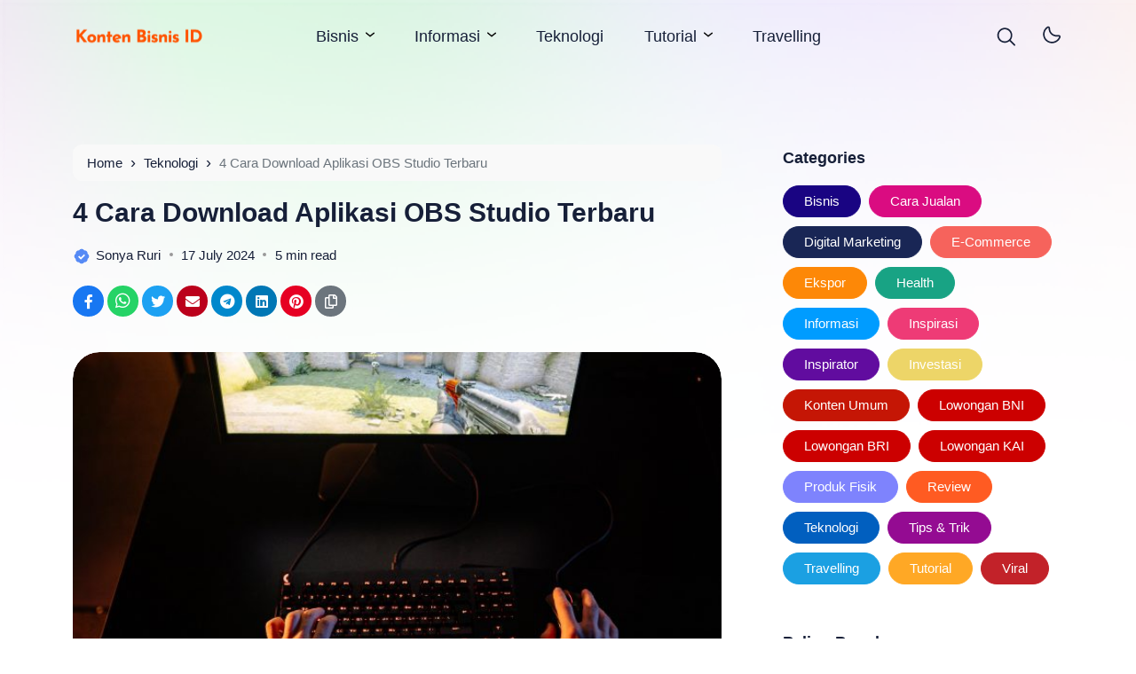

--- FILE ---
content_type: text/html; charset=UTF-8
request_url: https://kontenbisnis.id/4-cara-download-aplikasi-obs-studio-terbaru/
body_size: 22155
content:
<!doctype html>
<html lang="en-US" prefix="og: https://ogp.me/ns#">
<head>
	<meta charset="UTF-8">
    <meta name="viewport" content="width=device-width, initial-scale=1.0" />
    
    <meta name="theme-color" content="#ffffff" />
	<meta name="msapplication-navbutton-color" content="#ffffff">
	<meta name="apple-mobile-web-app-capable" content="yes">
	<meta name="apple-mobile-web-app-status-bar-style" content="#ffffff">

		<!-- connect to domain of font files -->
	<link rel="preconnect" href="https://fonts.gstatic.com" crossorigin>

	<!-- optionally increase loading priority -->
	<link rel="preload" as="style" href="https://fonts.googleapis.com/css2?family=Roboto:wght@300;400;500;700&display=swap">

	<!-- async CSS -->
	

	<!-- no-JS fallback -->
	<noscript>
	    <link rel="stylesheet" href="https://fonts.googleapis.com/css2?family=Roboto:wght@300;400;500;700&display=swap">
	</noscript>

  	
    

    
	

	
<!-- Search Engine Optimization by Rank Math PRO - https://rankmath.com/ -->
<title>4 Cara Download Aplikasi OBS Studio Terbaru | Konten Bisnis ID</title>
<meta name="description" content="Apakah bisa merekam aktivitas di komputer? Tentu saja dengan download aplikasi OBS, pengguna bisa live streaming dan merekam layar di PC."/>
<meta name="robots" content="follow, index, max-snippet:-1, max-video-preview:-1, max-image-preview:large"/>
<link rel="canonical" href="https://kontenbisnis.id/4-cara-download-aplikasi-obs-studio-terbaru/" />
<meta property="og:locale" content="en_US" />
<meta property="og:type" content="article" />
<meta property="og:title" content="4 Cara Download Aplikasi OBS Studio Terbaru | Konten Bisnis ID" />
<meta property="og:description" content="Apakah bisa merekam aktivitas di komputer? Tentu saja dengan download aplikasi OBS, pengguna bisa live streaming dan merekam layar di PC." />
<meta property="og:url" content="https://kontenbisnis.id/4-cara-download-aplikasi-obs-studio-terbaru/" />
<meta property="og:site_name" content="Konten Bisnis ID" />
<meta property="article:tag" content="Android" />
<meta property="article:tag" content="Aplikasi" />
<meta property="article:tag" content="Download Aplikasi" />
<meta property="article:tag" content="Download Aplikasi OBS" />
<meta property="article:tag" content="Download Aplikasi OBS Studio" />
<meta property="article:tag" content="Link Download" />
<meta property="article:tag" content="Software" />
<meta property="article:tag" content="Teknologi" />
<meta property="article:tag" content="Tutorial" />
<meta property="article:section" content="Teknologi" />
<meta property="og:updated_time" content="2024-07-17T08:55:36+07:00" />
<meta property="og:image" content="https://kontenbisnis.id/wp-content/uploads/2022/09/4-Cara-Download-Aplikasi-OBS-Studio-Terbaru-1024x683.jpg" />
<meta property="og:image:secure_url" content="https://kontenbisnis.id/wp-content/uploads/2022/09/4-Cara-Download-Aplikasi-OBS-Studio-Terbaru-1024x683.jpg" />
<meta property="og:image:width" content="1024" />
<meta property="og:image:height" content="683" />
<meta property="og:image:alt" content="4 Cara Download Aplikasi OBS Studio Terbaru" />
<meta property="og:image:type" content="image/jpeg" />
<meta property="article:published_time" content="2024-07-17T08:55:34+07:00" />
<meta property="article:modified_time" content="2024-07-17T08:55:36+07:00" />
<meta name="twitter:card" content="summary_large_image" />
<meta name="twitter:title" content="4 Cara Download Aplikasi OBS Studio Terbaru | Konten Bisnis ID" />
<meta name="twitter:description" content="Apakah bisa merekam aktivitas di komputer? Tentu saja dengan download aplikasi OBS, pengguna bisa live streaming dan merekam layar di PC." />
<meta name="twitter:image" content="https://kontenbisnis.id/wp-content/uploads/2022/09/4-Cara-Download-Aplikasi-OBS-Studio-Terbaru-1024x683.jpg" />
<meta name="twitter:label1" content="Written by" />
<meta name="twitter:data1" content="Sonya Ruri" />
<meta name="twitter:label2" content="Time to read" />
<meta name="twitter:data2" content="4 minutes" />
<script type="application/ld+json" class="rank-math-schema-pro">{"@context":"https://schema.org","@graph":[{"@type":["NewsMediaOrganization","Organization"],"@id":"https://kontenbisnis.id/#organization","name":"Konten Bisnis ID","url":"https://kontenbisnis.id","logo":{"@type":"ImageObject","@id":"https://kontenbisnis.id/#logo","url":"http://kontenbisnis.id/wp-content/uploads/2022/10/cropped-Untitled-1.png","contentUrl":"http://kontenbisnis.id/wp-content/uploads/2022/10/cropped-Untitled-1.png","caption":"Konten Bisnis ID","inLanguage":"en-US","width":"300","height":"67"},"legalName":"Konten Bisnis ID"},{"@type":"WebSite","@id":"https://kontenbisnis.id/#website","url":"https://kontenbisnis.id","name":"Konten Bisnis ID","alternateName":"Konten Bisnis ID","publisher":{"@id":"https://kontenbisnis.id/#organization"},"inLanguage":"en-US"},{"@type":"ImageObject","@id":"https://kontenbisnis.id/wp-content/uploads/2022/09/4-Cara-Download-Aplikasi-OBS-Studio-Terbaru-scaled.jpg","url":"https://kontenbisnis.id/wp-content/uploads/2022/09/4-Cara-Download-Aplikasi-OBS-Studio-Terbaru-scaled.jpg","width":"2560","height":"1707","caption":"4 Cara Download Aplikasi OBS Studio Terbaru","inLanguage":"en-US"},{"@type":"BreadcrumbList","@id":"https://kontenbisnis.id/4-cara-download-aplikasi-obs-studio-terbaru/#breadcrumb","itemListElement":[{"@type":"ListItem","position":"1","item":{"@id":"https://kontenbisnis.id","name":"Beranda"}},{"@type":"ListItem","position":"2","item":{"@id":"https://kontenbisnis.id/teknologi/","name":"Teknologi"}},{"@type":"ListItem","position":"3","item":{"@id":"https://kontenbisnis.id/4-cara-download-aplikasi-obs-studio-terbaru/","name":"4 Cara Download Aplikasi OBS Studio Terbaru"}}]},{"@type":"WebPage","@id":"https://kontenbisnis.id/4-cara-download-aplikasi-obs-studio-terbaru/#webpage","url":"https://kontenbisnis.id/4-cara-download-aplikasi-obs-studio-terbaru/","name":"4 Cara Download Aplikasi OBS Studio Terbaru | Konten Bisnis ID","datePublished":"2024-07-17T08:55:34+07:00","dateModified":"2024-07-17T08:55:36+07:00","isPartOf":{"@id":"https://kontenbisnis.id/#website"},"primaryImageOfPage":{"@id":"https://kontenbisnis.id/wp-content/uploads/2022/09/4-Cara-Download-Aplikasi-OBS-Studio-Terbaru-scaled.jpg"},"inLanguage":"en-US","breadcrumb":{"@id":"https://kontenbisnis.id/4-cara-download-aplikasi-obs-studio-terbaru/#breadcrumb"}},{"@type":"Person","@id":"https://kontenbisnis.id/author/supriyadi/","name":"Sonya Ruri","url":"https://kontenbisnis.id/author/supriyadi/","image":{"@type":"ImageObject","@id":"https://secure.gravatar.com/avatar/caee7454f4ec757183a2e6ef5197b313db3d6b548fc98790bc72b4a67bff56eb?s=96&amp;d=mm&amp;r=g","url":"https://secure.gravatar.com/avatar/caee7454f4ec757183a2e6ef5197b313db3d6b548fc98790bc72b4a67bff56eb?s=96&amp;d=mm&amp;r=g","caption":"Sonya Ruri","inLanguage":"en-US"},"worksFor":{"@id":"https://kontenbisnis.id/#organization"}},{"@type":"NewsArticle","headline":"4 Cara Download Aplikasi OBS Studio Terbaru | Konten Bisnis ID","keywords":"Download Aplikasi OBS","datePublished":"2024-07-17T08:55:34+07:00","dateModified":"2024-07-17T08:55:36+07:00","articleSection":"Teknologi","author":{"@id":"https://kontenbisnis.id/author/supriyadi/","name":"Sonya Ruri"},"publisher":{"@id":"https://kontenbisnis.id/#organization"},"description":"Apakah bisa merekam aktivitas di komputer? Tentu saja dengan download aplikasi OBS, pengguna bisa live streaming dan merekam layar di PC.","copyrightYear":"2024","copyrightHolder":{"@id":"https://kontenbisnis.id/#organization"},"name":"4 Cara Download Aplikasi OBS Studio Terbaru | Konten Bisnis ID","@id":"https://kontenbisnis.id/4-cara-download-aplikasi-obs-studio-terbaru/#richSnippet","isPartOf":{"@id":"https://kontenbisnis.id/4-cara-download-aplikasi-obs-studio-terbaru/#webpage"},"image":{"@id":"https://kontenbisnis.id/wp-content/uploads/2022/09/4-Cara-Download-Aplikasi-OBS-Studio-Terbaru-scaled.jpg"},"inLanguage":"en-US","mainEntityOfPage":{"@id":"https://kontenbisnis.id/4-cara-download-aplikasi-obs-studio-terbaru/#webpage"}}]}</script>
<!-- /Rank Math WordPress SEO plugin -->

<link rel='dns-prefetch' href='//cdn.jsdelivr.net' />
<link rel='dns-prefetch' href='//pagead2.googlesyndication.com' />
<!-- kontenbisnis.id is managing ads with Advanced Ads 2.0.16 – https://wpadvancedads.com/ -->
		
<link data-optimized="2" rel="stylesheet" href="https://kontenbisnis.id/wp-content/litespeed/css/cb3a273df3b3d400c51d27f118588c74.css?ver=ff9bc" />









<script src="https://kontenbisnis.id/wp-includes/js/jquery/jquery.min.js" id="jquery-core-js"></script>





		
				
		
		        
    <script  async src="https://pagead2.googlesyndication.com/pagead/js/adsbygoogle.js?client=ca-pub-8949635562820930" crossorigin="anonymous"></script>
<link rel="icon" href="https://kontenbisnis.id/wp-content/uploads/2021/06/cropped-online-marketing-5722882_1920-32x32.jpg" sizes="32x32" />
<link rel="icon" href="https://kontenbisnis.id/wp-content/uploads/2021/06/cropped-online-marketing-5722882_1920-192x192.jpg" sizes="192x192" />
<link rel="apple-touch-icon" href="https://kontenbisnis.id/wp-content/uploads/2021/06/cropped-online-marketing-5722882_1920-180x180.jpg" />
<meta name="msapplication-TileImage" content="https://kontenbisnis.id/wp-content/uploads/2021/06/cropped-online-marketing-5722882_1920-270x270.jpg" />
	<!-- Google tag (gtag.js) -->
<script async src="https://www.googletagmanager.com/gtag/js?id=G-BLD81B5M7Y"></script>
<script>
  window.dataLayer = window.dataLayer || [];
  function gtag(){dataLayer.push(arguments);}
  gtag('js', new Date());

  gtag('config', 'G-BLD81B5M7Y');
</script>




</head>

<body class="wp-singular post-template-default single single-post postid-1310 single-format-standard wp-custom-logo wp-theme-bello-master wp-child-theme-bello-child aa-prefix-warta-">
	
  	<nav class="navbar navbar-expand-lg navbar-light fixed-top ">
	  <div class="container">

	  	<div class="d-flex d-tablet" style="min-width: calc(300px / 2);">
	  		<button class="navbar-toggler hamburger-menu" type="button">
		      <span class="navbar-toggler-icon"><span>Menu</span></span>
		    </button>
	  	</div>
	    
	    <a href="https://kontenbisnis.id/" class="navbar-brand me-0 d-desktop-tablet"><img data-src="https://kontenbisnis.id/wp-content/uploads/2022/10/cropped-Untitled-1.png" alt="Konten Bisnis ID" style="--smush-placeholder-width: 300px; --smush-placeholder-aspect-ratio: 300/67;width: calc(300px / 2);height: auto;" src="[data-uri]" class="lazyload"></a><a href="https://kontenbisnis.id/" class="navbar-brand me-0 d-desktop-tablet logo-white"><img data-src="http://kontenbisnis.id/wp-content/uploads/2022/10/Untitled-1.png" alt="Konten Bisnis ID" style="width: calc(300px / 2);height: auto;" src="[data-uri]" class="lazyload"></a><a href="https://kontenbisnis.id/" class="navbar-brand me-0 d-mobile"><img data-src="http://kontenbisnis.id/wp-content/uploads/2022/10/Untitled-1.png" alt="Konten Bisnis ID" style="width: calc(300px / 2);height: auto;" src="[data-uri]" class="lazyload"></a><a href="https://kontenbisnis.id/" class="navbar-brand me-0 d-mobile logo-white"><img data-src="http://kontenbisnis.id/wp-content/uploads/2022/10/Untitled-1.png" alt="Konten Bisnis ID" style="width: calc(300px / 2);height: auto;" src="[data-uri]" class="lazyload"></a>
	    	    <span class="c-dark-mode d-mobile pointer">
          <svg width="21" height="21" viewBox="0 0 21 21" fill="none" xmlns="http://www.w3.org/2000/svg">
<g clip-path="url(#clip0_801_234)">
<path d="M20.1545 9.46896H16.7052C16.6394 9.00317 16.5176 8.54701 16.3426 8.11037L19.3243 6.38234C19.424 6.32871 19.5119 6.25562 19.5828 6.1674C19.6536 6.07918 19.7061 5.97763 19.737 5.86876C19.7679 5.7599 19.7766 5.64594 19.7627 5.53363C19.7487 5.42133 19.7124 5.31297 19.6558 5.21498C19.5991 5.11698 19.5234 5.03136 19.4331 4.96317C19.3428 4.89498 19.2397 4.84561 19.13 4.818C19.0202 4.7904 18.906 4.7851 18.7942 4.80244C18.6824 4.81977 18.5752 4.85938 18.4789 4.91892L15.4946 6.64949C15.2093 6.2891 14.8834 5.96287 14.5232 5.67726L16.2529 2.6921C16.3571 2.49854 16.3818 2.27203 16.3218 2.06058C16.2617 1.84913 16.1217 1.66938 15.9314 1.55943C15.7411 1.44947 15.5154 1.41797 15.3022 1.4716C15.0891 1.52522 14.9052 1.65976 14.7895 1.84668L13.059 4.82677C12.6224 4.65154 12.1662 4.52976 11.7004 4.46409V1.01479C11.7004 0.790571 11.6113 0.575536 11.4528 0.416989C11.2942 0.258443 11.0792 0.169373 10.855 0.169373C10.6307 0.169373 10.4157 0.258443 10.2572 0.416989C10.0986 0.575536 10.0095 0.790571 10.0095 1.01479V4.46409C9.54372 4.52976 9.08754 4.65154 8.65096 4.82677L6.92293 1.84499C6.80729 1.65807 6.62339 1.52353 6.41023 1.46991C6.19707 1.41628 5.9714 1.44778 5.78107 1.55774C5.59075 1.66769 5.45073 1.84744 5.3907 2.05889C5.33067 2.27034 5.35535 2.49685 5.45951 2.69041L7.18923 5.67726C6.82909 5.96287 6.50314 6.2891 6.21785 6.64949L3.23353 4.91892C3.13729 4.85938 3.03008 4.81977 2.91824 4.80244C2.80641 4.7851 2.69224 4.7904 2.58249 4.818C2.47274 4.84561 2.36965 4.89498 2.27933 4.96317C2.18902 5.03136 2.11331 5.11698 2.0567 5.21498C2.00009 5.31297 1.96373 5.42133 1.94978 5.53363C1.93582 5.64594 1.94456 5.7599 1.97546 5.86876C2.00637 5.97763 2.05882 6.07918 2.1297 6.1674C2.20059 6.25562 2.28846 6.32871 2.38811 6.38234L5.36736 8.11037C5.19232 8.54701 5.07054 9.00317 5.00468 9.46896H1.55538C1.33116 9.46896 1.11612 9.55803 0.957578 9.71657C0.799031 9.87512 0.709961 10.0902 0.709961 10.3144C0.709961 10.5386 0.799031 10.7536 0.957578 10.9122C1.11612 11.0707 1.33116 11.1598 1.55538 11.1598H5.00468C5.07054 11.6256 5.19232 12.0817 5.36736 12.5184L2.38558 14.2464C2.28592 14.3 2.19805 14.3731 2.12717 14.4613C2.05628 14.5496 2.00383 14.6511 1.97293 14.76C1.94202 14.8688 1.93329 14.9828 1.94724 15.0951C1.96119 15.2074 1.99755 15.3158 2.05416 15.4138C2.11077 15.5118 2.18648 15.5974 2.2768 15.6656C2.36712 15.7338 2.4702 15.7831 2.57995 15.8107C2.6897 15.8384 2.80388 15.8436 2.91571 15.8263C3.02754 15.809 3.13475 15.7694 3.23099 15.7098L6.21531 13.9793C6.50061 14.3396 6.82656 14.6659 7.1867 14.9515L5.45951 17.9367C5.35535 18.1302 5.33067 18.3567 5.3907 18.5682C5.45073 18.7796 5.59075 18.9594 5.78107 19.0693C5.9714 19.1793 6.19707 19.2108 6.41023 19.1572C6.62339 19.1035 6.80729 18.969 6.92293 18.7821L8.65096 15.8003C9.08759 15.9757 9.54372 16.0981 10.0095 16.1647V19.614C10.0095 19.8382 10.0986 20.0532 10.2572 20.2118C10.4157 20.3703 10.6307 20.4594 10.855 20.4594C11.0792 20.4594 11.2942 20.3703 11.4528 20.2118C11.6113 20.0532 11.7004 19.8382 11.7004 19.614V16.1647C12.1661 16.0986 12.6223 15.9768 13.059 15.802L14.787 18.7838C14.9026 18.9707 15.0865 19.1052 15.2997 19.1588C15.5129 19.2125 15.7385 19.181 15.9288 19.071C16.1192 18.9611 16.2592 18.7813 16.3192 18.5699C16.3793 18.3584 16.3546 18.1319 16.2504 17.9383L14.5207 14.9532C14.8808 14.6676 15.2068 14.3413 15.4921 13.9809L18.4764 15.7115C18.5726 15.7711 18.6798 15.8107 18.7917 15.828C18.9035 15.8453 19.0177 15.84 19.1274 15.8124C19.2372 15.7848 19.3403 15.7355 19.4306 15.6673C19.5209 15.5991 19.5966 15.5135 19.6532 15.4155C19.7098 15.3175 19.7462 15.2091 19.7601 15.0968C19.7741 14.9845 19.7654 14.8705 19.7345 14.7617C19.7036 14.6528 19.6511 14.5513 19.5802 14.463C19.5093 14.3748 19.4215 14.3017 19.3218 14.2481L16.34 12.5201C16.5161 12.083 16.6387 11.6263 16.7052 11.1598H20.1545C20.3788 11.1598 20.5938 11.0707 20.7523 10.9122C20.9109 10.7536 21 10.5386 21 10.3144C21 10.0902 20.9109 9.87512 20.7523 9.71657C20.5938 9.55803 20.3788 9.46896 20.1545 9.46896ZM10.855 14.5415C5.26845 14.3639 5.27014 6.26398 10.855 6.08729C16.4415 6.26483 16.4398 14.3648 10.855 14.5415Z" fill="#161F38"/>
</g>
<defs>
<clipPath id="clip0_801_234">
<rect width="20.29" height="20.29" fill="white" transform="translate(0.709961 0.169373)"/>
</clipPath>
</defs>
</svg>
          <svg width="29" height="29" viewBox="0 0 29 29" fill="none" xmlns="http://www.w3.org/2000/svg">
<g clip-path="url(#clip0_801_232)">
<path d="M23.8847 19.4429C22.9288 20.4939 21.7631 21.3328 20.4629 21.9055C19.1627 22.4781 17.7569 22.7718 16.3362 22.7675C14.9097 22.7678 13.4995 22.4647 12.1991 21.8784C10.8988 21.292 9.73793 20.4358 8.79368 19.3667C7.33005 17.6962 6.44869 15.5955 6.2823 13.3808C6.1159 11.1661 6.67347 8.9573 7.87107 7.08692C8.66089 5.89199 9.67567 4.86215 10.8588 4.05479C11.1734 3.84775 11.5377 3.72855 11.9138 3.70952C12.29 3.69048 12.6644 3.77231 12.9983 3.94653C13.3322 4.12074 13.6135 4.38102 13.8131 4.70043C14.0127 5.01984 14.1232 5.38678 14.1334 5.76327C14.1489 10.985 18.4283 14.419 23.6106 13.4484C23.983 13.3852 24.3655 13.423 24.7184 13.5578C25.0713 13.6926 25.3816 13.9196 25.617 14.215C25.8524 14.5104 26.0043 14.8635 26.057 15.2375C26.1096 15.6116 26.0611 15.9929 25.9164 16.3419C25.4076 17.4766 24.7218 18.5233 23.8847 19.4429V19.4429ZM10.1593 6.8912C9.8393 7.24182 9.54719 7.61686 9.28558 8.01293C8.28817 9.56985 7.82347 11.4086 7.96143 13.2525C8.0994 15.0964 8.83257 16.8455 10.0506 18.2367C10.8381 19.13 11.8068 19.8456 12.8922 20.3357C13.9776 20.8258 15.1549 21.0793 16.3459 21.0793C18.0599 21.0527 19.7293 20.5292 21.1517 19.5724C22.574 18.6156 23.6881 17.2666 24.3588 15.6891C24.3864 15.6198 24.3951 15.5445 24.3842 15.4708C24.3733 15.3971 24.3431 15.3276 24.2967 15.2693C24.2503 15.211 24.1892 15.1661 24.1198 15.139C24.0504 15.1119 23.9751 15.1036 23.9015 15.115C17.729 16.2805 12.4495 12.0238 12.4422 5.79081C12.4414 5.71864 12.4205 5.64813 12.3818 5.58719C12.3432 5.52625 12.2883 5.4773 12.2233 5.44584C12.1571 5.40945 12.0822 5.39185 12.0067 5.39496C11.9312 5.39806 11.858 5.42175 11.795 5.46346C11.1942 5.87169 10.645 6.35109 10.1593 6.8912V6.8912Z" fill="#161F38"/>
</g>
<defs>
<clipPath id="clip0_801_232">
<rect width="20.29" height="20.29" fill="white" transform="translate(0.338806 15.1898) rotate(-47.7556)"/>
</clipPath>
</defs>
</svg>
        </span>
    		      <div class="d-flex justify-content-end d-tablet" style="min-width: calc(300px / 2);">
	        <span class="search pointer" data-bs-toggle="modal" data-bs-target="#searchpop">
	          <svg width="21" height="21" viewBox="0 0 21 21" fill="none" xmlns="http://www.w3.org/2000/svg">
<g clip-path="url(#clip0_569_232)">
<path d="M20.7523 19.2019L15.706 14.1556C17.0812 12.4737 17.7573 10.3276 17.5945 8.16118C17.4317 5.99477 16.4425 3.9738 14.8315 2.5163C13.2204 1.05879 11.1108 0.276257 8.93897 0.33056C6.76713 0.384862 4.69925 1.27185 3.16306 2.80804C1.62686 4.34424 0.739873 6.41212 0.685571 8.58396C0.631268 10.7558 1.4138 12.8654 2.87131 14.4765C4.32882 16.0875 6.34979 17.0767 8.51619 17.2395C10.6826 17.4023 12.8287 16.7262 14.5106 15.351L19.5569 20.3973C19.7163 20.5513 19.9299 20.6365 20.1515 20.6346C20.3732 20.6326 20.5852 20.5437 20.742 20.387C20.8987 20.2302 20.9876 20.0182 20.9896 19.7965C20.9915 19.5749 20.9063 19.3613 20.7523 19.2019ZM9.16415 15.5725C7.82649 15.5725 6.51887 15.1758 5.40664 14.4326C4.29442 13.6895 3.42755 12.6332 2.91564 11.3974C2.40374 10.1615 2.26981 8.80164 2.53077 7.48968C2.79174 6.17772 3.43588 4.97261 4.38175 4.02674C5.32762 3.08087 6.53273 2.43673 7.84469 2.17576C9.15665 1.9148 10.5165 2.04873 11.7524 2.56063C12.9882 3.07253 14.0445 3.93941 14.7877 5.05163C15.5308 6.16386 15.9275 7.47148 15.9275 8.80914C15.9255 10.6023 15.2123 12.3214 13.9443 13.5893C12.6764 14.8573 10.9573 15.5705 9.16415 15.5725Z" fill="#161F38"/>
</g>
<defs>
<clipPath id="clip0_569_232">
<rect width="20.29" height="20.29" fill="white" transform="translate(0.709961 0.35498)"/>
</clipPath>
</defs>
</svg>
	        </span>
	        	        <span class="c-dark-mode pointer">
	          <svg width="21" height="21" viewBox="0 0 21 21" fill="none" xmlns="http://www.w3.org/2000/svg">
<g clip-path="url(#clip0_801_234)">
<path d="M20.1545 9.46896H16.7052C16.6394 9.00317 16.5176 8.54701 16.3426 8.11037L19.3243 6.38234C19.424 6.32871 19.5119 6.25562 19.5828 6.1674C19.6536 6.07918 19.7061 5.97763 19.737 5.86876C19.7679 5.7599 19.7766 5.64594 19.7627 5.53363C19.7487 5.42133 19.7124 5.31297 19.6558 5.21498C19.5991 5.11698 19.5234 5.03136 19.4331 4.96317C19.3428 4.89498 19.2397 4.84561 19.13 4.818C19.0202 4.7904 18.906 4.7851 18.7942 4.80244C18.6824 4.81977 18.5752 4.85938 18.4789 4.91892L15.4946 6.64949C15.2093 6.2891 14.8834 5.96287 14.5232 5.67726L16.2529 2.6921C16.3571 2.49854 16.3818 2.27203 16.3218 2.06058C16.2617 1.84913 16.1217 1.66938 15.9314 1.55943C15.7411 1.44947 15.5154 1.41797 15.3022 1.4716C15.0891 1.52522 14.9052 1.65976 14.7895 1.84668L13.059 4.82677C12.6224 4.65154 12.1662 4.52976 11.7004 4.46409V1.01479C11.7004 0.790571 11.6113 0.575536 11.4528 0.416989C11.2942 0.258443 11.0792 0.169373 10.855 0.169373C10.6307 0.169373 10.4157 0.258443 10.2572 0.416989C10.0986 0.575536 10.0095 0.790571 10.0095 1.01479V4.46409C9.54372 4.52976 9.08754 4.65154 8.65096 4.82677L6.92293 1.84499C6.80729 1.65807 6.62339 1.52353 6.41023 1.46991C6.19707 1.41628 5.9714 1.44778 5.78107 1.55774C5.59075 1.66769 5.45073 1.84744 5.3907 2.05889C5.33067 2.27034 5.35535 2.49685 5.45951 2.69041L7.18923 5.67726C6.82909 5.96287 6.50314 6.2891 6.21785 6.64949L3.23353 4.91892C3.13729 4.85938 3.03008 4.81977 2.91824 4.80244C2.80641 4.7851 2.69224 4.7904 2.58249 4.818C2.47274 4.84561 2.36965 4.89498 2.27933 4.96317C2.18902 5.03136 2.11331 5.11698 2.0567 5.21498C2.00009 5.31297 1.96373 5.42133 1.94978 5.53363C1.93582 5.64594 1.94456 5.7599 1.97546 5.86876C2.00637 5.97763 2.05882 6.07918 2.1297 6.1674C2.20059 6.25562 2.28846 6.32871 2.38811 6.38234L5.36736 8.11037C5.19232 8.54701 5.07054 9.00317 5.00468 9.46896H1.55538C1.33116 9.46896 1.11612 9.55803 0.957578 9.71657C0.799031 9.87512 0.709961 10.0902 0.709961 10.3144C0.709961 10.5386 0.799031 10.7536 0.957578 10.9122C1.11612 11.0707 1.33116 11.1598 1.55538 11.1598H5.00468C5.07054 11.6256 5.19232 12.0817 5.36736 12.5184L2.38558 14.2464C2.28592 14.3 2.19805 14.3731 2.12717 14.4613C2.05628 14.5496 2.00383 14.6511 1.97293 14.76C1.94202 14.8688 1.93329 14.9828 1.94724 15.0951C1.96119 15.2074 1.99755 15.3158 2.05416 15.4138C2.11077 15.5118 2.18648 15.5974 2.2768 15.6656C2.36712 15.7338 2.4702 15.7831 2.57995 15.8107C2.6897 15.8384 2.80388 15.8436 2.91571 15.8263C3.02754 15.809 3.13475 15.7694 3.23099 15.7098L6.21531 13.9793C6.50061 14.3396 6.82656 14.6659 7.1867 14.9515L5.45951 17.9367C5.35535 18.1302 5.33067 18.3567 5.3907 18.5682C5.45073 18.7796 5.59075 18.9594 5.78107 19.0693C5.9714 19.1793 6.19707 19.2108 6.41023 19.1572C6.62339 19.1035 6.80729 18.969 6.92293 18.7821L8.65096 15.8003C9.08759 15.9757 9.54372 16.0981 10.0095 16.1647V19.614C10.0095 19.8382 10.0986 20.0532 10.2572 20.2118C10.4157 20.3703 10.6307 20.4594 10.855 20.4594C11.0792 20.4594 11.2942 20.3703 11.4528 20.2118C11.6113 20.0532 11.7004 19.8382 11.7004 19.614V16.1647C12.1661 16.0986 12.6223 15.9768 13.059 15.802L14.787 18.7838C14.9026 18.9707 15.0865 19.1052 15.2997 19.1588C15.5129 19.2125 15.7385 19.181 15.9288 19.071C16.1192 18.9611 16.2592 18.7813 16.3192 18.5699C16.3793 18.3584 16.3546 18.1319 16.2504 17.9383L14.5207 14.9532C14.8808 14.6676 15.2068 14.3413 15.4921 13.9809L18.4764 15.7115C18.5726 15.7711 18.6798 15.8107 18.7917 15.828C18.9035 15.8453 19.0177 15.84 19.1274 15.8124C19.2372 15.7848 19.3403 15.7355 19.4306 15.6673C19.5209 15.5991 19.5966 15.5135 19.6532 15.4155C19.7098 15.3175 19.7462 15.2091 19.7601 15.0968C19.7741 14.9845 19.7654 14.8705 19.7345 14.7617C19.7036 14.6528 19.6511 14.5513 19.5802 14.463C19.5093 14.3748 19.4215 14.3017 19.3218 14.2481L16.34 12.5201C16.5161 12.083 16.6387 11.6263 16.7052 11.1598H20.1545C20.3788 11.1598 20.5938 11.0707 20.7523 10.9122C20.9109 10.7536 21 10.5386 21 10.3144C21 10.0902 20.9109 9.87512 20.7523 9.71657C20.5938 9.55803 20.3788 9.46896 20.1545 9.46896ZM10.855 14.5415C5.26845 14.3639 5.27014 6.26398 10.855 6.08729C16.4415 6.26483 16.4398 14.3648 10.855 14.5415Z" fill="#161F38"/>
</g>
<defs>
<clipPath id="clip0_801_234">
<rect width="20.29" height="20.29" fill="white" transform="translate(0.709961 0.169373)"/>
</clipPath>
</defs>
</svg>
	          <svg width="29" height="29" viewBox="0 0 29 29" fill="none" xmlns="http://www.w3.org/2000/svg">
<g clip-path="url(#clip0_801_232)">
<path d="M23.8847 19.4429C22.9288 20.4939 21.7631 21.3328 20.4629 21.9055C19.1627 22.4781 17.7569 22.7718 16.3362 22.7675C14.9097 22.7678 13.4995 22.4647 12.1991 21.8784C10.8988 21.292 9.73793 20.4358 8.79368 19.3667C7.33005 17.6962 6.44869 15.5955 6.2823 13.3808C6.1159 11.1661 6.67347 8.9573 7.87107 7.08692C8.66089 5.89199 9.67567 4.86215 10.8588 4.05479C11.1734 3.84775 11.5377 3.72855 11.9138 3.70952C12.29 3.69048 12.6644 3.77231 12.9983 3.94653C13.3322 4.12074 13.6135 4.38102 13.8131 4.70043C14.0127 5.01984 14.1232 5.38678 14.1334 5.76327C14.1489 10.985 18.4283 14.419 23.6106 13.4484C23.983 13.3852 24.3655 13.423 24.7184 13.5578C25.0713 13.6926 25.3816 13.9196 25.617 14.215C25.8524 14.5104 26.0043 14.8635 26.057 15.2375C26.1096 15.6116 26.0611 15.9929 25.9164 16.3419C25.4076 17.4766 24.7218 18.5233 23.8847 19.4429V19.4429ZM10.1593 6.8912C9.8393 7.24182 9.54719 7.61686 9.28558 8.01293C8.28817 9.56985 7.82347 11.4086 7.96143 13.2525C8.0994 15.0964 8.83257 16.8455 10.0506 18.2367C10.8381 19.13 11.8068 19.8456 12.8922 20.3357C13.9776 20.8258 15.1549 21.0793 16.3459 21.0793C18.0599 21.0527 19.7293 20.5292 21.1517 19.5724C22.574 18.6156 23.6881 17.2666 24.3588 15.6891C24.3864 15.6198 24.3951 15.5445 24.3842 15.4708C24.3733 15.3971 24.3431 15.3276 24.2967 15.2693C24.2503 15.211 24.1892 15.1661 24.1198 15.139C24.0504 15.1119 23.9751 15.1036 23.9015 15.115C17.729 16.2805 12.4495 12.0238 12.4422 5.79081C12.4414 5.71864 12.4205 5.64813 12.3818 5.58719C12.3432 5.52625 12.2883 5.4773 12.2233 5.44584C12.1571 5.40945 12.0822 5.39185 12.0067 5.39496C11.9312 5.39806 11.858 5.42175 11.795 5.46346C11.1942 5.87169 10.645 6.35109 10.1593 6.8912V6.8912Z" fill="#161F38"/>
</g>
<defs>
<clipPath id="clip0_801_232">
<rect width="20.29" height="20.29" fill="white" transform="translate(0.338806 15.1898) rotate(-47.7556)"/>
</clipPath>
</defs>
</svg>
	        </span>
	        	      </div>

	    <div class="collapse navbar-collapse justify-content-end" id="navbarTogglerDemo03">
	      <!-- Start Mainmanu Nav -->
	      <ul id="menu-top" class="navbar-nav mx-auto mb-2 mb-lg-0"><li id="menu-item-11686" class="menu-item menu-item-type-taxonomy menu-item-object-category menu-item-has-children menu-item-11686 nav-item"><a href="https://kontenbisnis.id/bisnis/">Bisnis</a>
<ul/ class="dropdown-menu" />
	<li id="menu-item-11687" class="menu-item menu-item-type-taxonomy menu-item-object-category menu-item-11687 nav-item"><a href="https://kontenbisnis.id/cara-jualan/">Cara Jualan</a></li>
	<li id="menu-item-11688" class="menu-item menu-item-type-taxonomy menu-item-object-category menu-item-11688 nav-item"><a href="https://kontenbisnis.id/digital-marketing/">Digital Marketing</a></li>
	<li id="menu-item-11689" class="menu-item menu-item-type-taxonomy menu-item-object-category menu-item-11689 nav-item"><a href="https://kontenbisnis.id/e-commerce/">E-Commerce</a></li>
	<li id="menu-item-11690" class="menu-item menu-item-type-taxonomy menu-item-object-category menu-item-11690 nav-item"><a href="https://kontenbisnis.id/ekspor/">Ekspor</a></li>
	<li id="menu-item-11695" class="menu-item menu-item-type-taxonomy menu-item-object-category menu-item-11695 nav-item"><a href="https://kontenbisnis.id/investasi/">Investasi</a></li>
</ul>
</li>
<li id="menu-item-11692" class="menu-item menu-item-type-taxonomy menu-item-object-category menu-item-has-children menu-item-11692 nav-item"><a href="https://kontenbisnis.id/informasi/">Informasi</a>
<ul/ class="dropdown-menu" />
	<li id="menu-item-11691" class="menu-item menu-item-type-taxonomy menu-item-object-category menu-item-11691 nav-item"><a href="https://kontenbisnis.id/health/">Health</a></li>
	<li id="menu-item-11693" class="menu-item menu-item-type-taxonomy menu-item-object-category menu-item-11693 nav-item"><a href="https://kontenbisnis.id/inspirasi/">Inspirasi</a></li>
	<li id="menu-item-11694" class="menu-item menu-item-type-taxonomy menu-item-object-category menu-item-11694 nav-item"><a href="https://kontenbisnis.id/inspirator/">Inspirator</a></li>
	<li id="menu-item-11703" class="menu-item menu-item-type-taxonomy menu-item-object-category menu-item-11703 nav-item"><a href="https://kontenbisnis.id/viral/">Viral</a></li>
</ul>
</li>
<li id="menu-item-11699" class="menu-item menu-item-type-taxonomy menu-item-object-category current-post-ancestor current-menu-parent current-post-parent menu-item-11699 nav-item"><a href="https://kontenbisnis.id/teknologi/">Teknologi</a></li>
<li id="menu-item-11702" class="menu-item menu-item-type-taxonomy menu-item-object-category menu-item-has-children menu-item-11702 nav-item"><a href="https://kontenbisnis.id/tutorial/">Tutorial</a>
<ul/ class="dropdown-menu" />
	<li id="menu-item-11700" class="menu-item menu-item-type-taxonomy menu-item-object-category menu-item-11700 nav-item"><a href="https://kontenbisnis.id/tips-trik/">Tips &amp; Trik</a></li>
</ul>
</li>
<li id="menu-item-11701" class="menu-item menu-item-type-taxonomy menu-item-object-category menu-item-11701 nav-item"><a href="https://kontenbisnis.id/travelling/">Travelling</a></li>
</ul>	      <!-- End Mainmanu Nav -->
	      <div class="d-flex justify-content-end align-items-center" style="min-width: calc(300px / 2);">
	        <span class="search pointer" data-bs-toggle="modal" data-bs-target="#searchpop">
	          <svg width="21" height="21" viewBox="0 0 21 21" fill="none" xmlns="http://www.w3.org/2000/svg">
<g clip-path="url(#clip0_569_232)">
<path d="M20.7523 19.2019L15.706 14.1556C17.0812 12.4737 17.7573 10.3276 17.5945 8.16118C17.4317 5.99477 16.4425 3.9738 14.8315 2.5163C13.2204 1.05879 11.1108 0.276257 8.93897 0.33056C6.76713 0.384862 4.69925 1.27185 3.16306 2.80804C1.62686 4.34424 0.739873 6.41212 0.685571 8.58396C0.631268 10.7558 1.4138 12.8654 2.87131 14.4765C4.32882 16.0875 6.34979 17.0767 8.51619 17.2395C10.6826 17.4023 12.8287 16.7262 14.5106 15.351L19.5569 20.3973C19.7163 20.5513 19.9299 20.6365 20.1515 20.6346C20.3732 20.6326 20.5852 20.5437 20.742 20.387C20.8987 20.2302 20.9876 20.0182 20.9896 19.7965C20.9915 19.5749 20.9063 19.3613 20.7523 19.2019ZM9.16415 15.5725C7.82649 15.5725 6.51887 15.1758 5.40664 14.4326C4.29442 13.6895 3.42755 12.6332 2.91564 11.3974C2.40374 10.1615 2.26981 8.80164 2.53077 7.48968C2.79174 6.17772 3.43588 4.97261 4.38175 4.02674C5.32762 3.08087 6.53273 2.43673 7.84469 2.17576C9.15665 1.9148 10.5165 2.04873 11.7524 2.56063C12.9882 3.07253 14.0445 3.93941 14.7877 5.05163C15.5308 6.16386 15.9275 7.47148 15.9275 8.80914C15.9255 10.6023 15.2123 12.3214 13.9443 13.5893C12.6764 14.8573 10.9573 15.5705 9.16415 15.5725Z" fill="#161F38"/>
</g>
<defs>
<clipPath id="clip0_569_232">
<rect width="20.29" height="20.29" fill="white" transform="translate(0.709961 0.35498)"/>
</clipPath>
</defs>
</svg>
	        </span>
	        	        <span class="c-dark-mode pointer">
	          <svg width="21" height="21" viewBox="0 0 21 21" fill="none" xmlns="http://www.w3.org/2000/svg">
<g clip-path="url(#clip0_801_234)">
<path d="M20.1545 9.46896H16.7052C16.6394 9.00317 16.5176 8.54701 16.3426 8.11037L19.3243 6.38234C19.424 6.32871 19.5119 6.25562 19.5828 6.1674C19.6536 6.07918 19.7061 5.97763 19.737 5.86876C19.7679 5.7599 19.7766 5.64594 19.7627 5.53363C19.7487 5.42133 19.7124 5.31297 19.6558 5.21498C19.5991 5.11698 19.5234 5.03136 19.4331 4.96317C19.3428 4.89498 19.2397 4.84561 19.13 4.818C19.0202 4.7904 18.906 4.7851 18.7942 4.80244C18.6824 4.81977 18.5752 4.85938 18.4789 4.91892L15.4946 6.64949C15.2093 6.2891 14.8834 5.96287 14.5232 5.67726L16.2529 2.6921C16.3571 2.49854 16.3818 2.27203 16.3218 2.06058C16.2617 1.84913 16.1217 1.66938 15.9314 1.55943C15.7411 1.44947 15.5154 1.41797 15.3022 1.4716C15.0891 1.52522 14.9052 1.65976 14.7895 1.84668L13.059 4.82677C12.6224 4.65154 12.1662 4.52976 11.7004 4.46409V1.01479C11.7004 0.790571 11.6113 0.575536 11.4528 0.416989C11.2942 0.258443 11.0792 0.169373 10.855 0.169373C10.6307 0.169373 10.4157 0.258443 10.2572 0.416989C10.0986 0.575536 10.0095 0.790571 10.0095 1.01479V4.46409C9.54372 4.52976 9.08754 4.65154 8.65096 4.82677L6.92293 1.84499C6.80729 1.65807 6.62339 1.52353 6.41023 1.46991C6.19707 1.41628 5.9714 1.44778 5.78107 1.55774C5.59075 1.66769 5.45073 1.84744 5.3907 2.05889C5.33067 2.27034 5.35535 2.49685 5.45951 2.69041L7.18923 5.67726C6.82909 5.96287 6.50314 6.2891 6.21785 6.64949L3.23353 4.91892C3.13729 4.85938 3.03008 4.81977 2.91824 4.80244C2.80641 4.7851 2.69224 4.7904 2.58249 4.818C2.47274 4.84561 2.36965 4.89498 2.27933 4.96317C2.18902 5.03136 2.11331 5.11698 2.0567 5.21498C2.00009 5.31297 1.96373 5.42133 1.94978 5.53363C1.93582 5.64594 1.94456 5.7599 1.97546 5.86876C2.00637 5.97763 2.05882 6.07918 2.1297 6.1674C2.20059 6.25562 2.28846 6.32871 2.38811 6.38234L5.36736 8.11037C5.19232 8.54701 5.07054 9.00317 5.00468 9.46896H1.55538C1.33116 9.46896 1.11612 9.55803 0.957578 9.71657C0.799031 9.87512 0.709961 10.0902 0.709961 10.3144C0.709961 10.5386 0.799031 10.7536 0.957578 10.9122C1.11612 11.0707 1.33116 11.1598 1.55538 11.1598H5.00468C5.07054 11.6256 5.19232 12.0817 5.36736 12.5184L2.38558 14.2464C2.28592 14.3 2.19805 14.3731 2.12717 14.4613C2.05628 14.5496 2.00383 14.6511 1.97293 14.76C1.94202 14.8688 1.93329 14.9828 1.94724 15.0951C1.96119 15.2074 1.99755 15.3158 2.05416 15.4138C2.11077 15.5118 2.18648 15.5974 2.2768 15.6656C2.36712 15.7338 2.4702 15.7831 2.57995 15.8107C2.6897 15.8384 2.80388 15.8436 2.91571 15.8263C3.02754 15.809 3.13475 15.7694 3.23099 15.7098L6.21531 13.9793C6.50061 14.3396 6.82656 14.6659 7.1867 14.9515L5.45951 17.9367C5.35535 18.1302 5.33067 18.3567 5.3907 18.5682C5.45073 18.7796 5.59075 18.9594 5.78107 19.0693C5.9714 19.1793 6.19707 19.2108 6.41023 19.1572C6.62339 19.1035 6.80729 18.969 6.92293 18.7821L8.65096 15.8003C9.08759 15.9757 9.54372 16.0981 10.0095 16.1647V19.614C10.0095 19.8382 10.0986 20.0532 10.2572 20.2118C10.4157 20.3703 10.6307 20.4594 10.855 20.4594C11.0792 20.4594 11.2942 20.3703 11.4528 20.2118C11.6113 20.0532 11.7004 19.8382 11.7004 19.614V16.1647C12.1661 16.0986 12.6223 15.9768 13.059 15.802L14.787 18.7838C14.9026 18.9707 15.0865 19.1052 15.2997 19.1588C15.5129 19.2125 15.7385 19.181 15.9288 19.071C16.1192 18.9611 16.2592 18.7813 16.3192 18.5699C16.3793 18.3584 16.3546 18.1319 16.2504 17.9383L14.5207 14.9532C14.8808 14.6676 15.2068 14.3413 15.4921 13.9809L18.4764 15.7115C18.5726 15.7711 18.6798 15.8107 18.7917 15.828C18.9035 15.8453 19.0177 15.84 19.1274 15.8124C19.2372 15.7848 19.3403 15.7355 19.4306 15.6673C19.5209 15.5991 19.5966 15.5135 19.6532 15.4155C19.7098 15.3175 19.7462 15.2091 19.7601 15.0968C19.7741 14.9845 19.7654 14.8705 19.7345 14.7617C19.7036 14.6528 19.6511 14.5513 19.5802 14.463C19.5093 14.3748 19.4215 14.3017 19.3218 14.2481L16.34 12.5201C16.5161 12.083 16.6387 11.6263 16.7052 11.1598H20.1545C20.3788 11.1598 20.5938 11.0707 20.7523 10.9122C20.9109 10.7536 21 10.5386 21 10.3144C21 10.0902 20.9109 9.87512 20.7523 9.71657C20.5938 9.55803 20.3788 9.46896 20.1545 9.46896ZM10.855 14.5415C5.26845 14.3639 5.27014 6.26398 10.855 6.08729C16.4415 6.26483 16.4398 14.3648 10.855 14.5415Z" fill="#161F38"/>
</g>
<defs>
<clipPath id="clip0_801_234">
<rect width="20.29" height="20.29" fill="white" transform="translate(0.709961 0.169373)"/>
</clipPath>
</defs>
</svg>
	          <svg width="29" height="29" viewBox="0 0 29 29" fill="none" xmlns="http://www.w3.org/2000/svg">
<g clip-path="url(#clip0_801_232)">
<path d="M23.8847 19.4429C22.9288 20.4939 21.7631 21.3328 20.4629 21.9055C19.1627 22.4781 17.7569 22.7718 16.3362 22.7675C14.9097 22.7678 13.4995 22.4647 12.1991 21.8784C10.8988 21.292 9.73793 20.4358 8.79368 19.3667C7.33005 17.6962 6.44869 15.5955 6.2823 13.3808C6.1159 11.1661 6.67347 8.9573 7.87107 7.08692C8.66089 5.89199 9.67567 4.86215 10.8588 4.05479C11.1734 3.84775 11.5377 3.72855 11.9138 3.70952C12.29 3.69048 12.6644 3.77231 12.9983 3.94653C13.3322 4.12074 13.6135 4.38102 13.8131 4.70043C14.0127 5.01984 14.1232 5.38678 14.1334 5.76327C14.1489 10.985 18.4283 14.419 23.6106 13.4484C23.983 13.3852 24.3655 13.423 24.7184 13.5578C25.0713 13.6926 25.3816 13.9196 25.617 14.215C25.8524 14.5104 26.0043 14.8635 26.057 15.2375C26.1096 15.6116 26.0611 15.9929 25.9164 16.3419C25.4076 17.4766 24.7218 18.5233 23.8847 19.4429V19.4429ZM10.1593 6.8912C9.8393 7.24182 9.54719 7.61686 9.28558 8.01293C8.28817 9.56985 7.82347 11.4086 7.96143 13.2525C8.0994 15.0964 8.83257 16.8455 10.0506 18.2367C10.8381 19.13 11.8068 19.8456 12.8922 20.3357C13.9776 20.8258 15.1549 21.0793 16.3459 21.0793C18.0599 21.0527 19.7293 20.5292 21.1517 19.5724C22.574 18.6156 23.6881 17.2666 24.3588 15.6891C24.3864 15.6198 24.3951 15.5445 24.3842 15.4708C24.3733 15.3971 24.3431 15.3276 24.2967 15.2693C24.2503 15.211 24.1892 15.1661 24.1198 15.139C24.0504 15.1119 23.9751 15.1036 23.9015 15.115C17.729 16.2805 12.4495 12.0238 12.4422 5.79081C12.4414 5.71864 12.4205 5.64813 12.3818 5.58719C12.3432 5.52625 12.2883 5.4773 12.2233 5.44584C12.1571 5.40945 12.0822 5.39185 12.0067 5.39496C11.9312 5.39806 11.858 5.42175 11.795 5.46346C11.1942 5.87169 10.645 6.35109 10.1593 6.8912V6.8912Z" fill="#161F38"/>
</g>
<defs>
<clipPath id="clip0_801_232">
<rect width="20.29" height="20.29" fill="white" transform="translate(0.338806 15.1898) rotate(-47.7556)"/>
</clipPath>
</defs>
</svg>
	        </span>
	        
	        
	      </div>
	    </div>
	  </div>
	</nav>

	<main class="">

	<div class="content">
				<div class="container">
			<div class="row">
								<div class="col-md-8 ">

										<nav class="alert alert-secondary" aria-label="breadcrumb">
					  <div class="breadcrumbs" itemscope itemtype="http://schema.org/BreadcrumbList"><span itemprop="itemListElement" itemscope itemtype="http://schema.org/ListItem"><a class="breadcrumbs__link text-black text-decoration-none" href="https://kontenbisnis.id/" itemprop="item"><span itemprop="name">Home</span></a><meta itemprop="position" content="1" /></span><span class="breadcrumbs__separator"> › </span><span itemprop="itemListElement" itemscope itemtype="http://schema.org/ListItem"><a class="breadcrumbs__link text-black text-decoration-none" href="https://kontenbisnis.id/teknologi/" itemprop="item"><span itemprop="name">Teknologi</span></a><meta itemprop="position" content="2" /></span><span class="breadcrumbs__separator"> › </span><span class="breadcrumbs__current">4 Cara Download Aplikasi OBS Studio Terbaru</span></div><!-- .breadcrumbs -->					</nav>
					
					<h1 class="fw-bold">
			            <a href="https://kontenbisnis.id/4-cara-download-aplikasi-obs-studio-terbaru/" class="text-black text-decoration-none">4 Cara Download Aplikasi OBS Studio Terbaru</a>
			        </h1>

			        <div class="entry-meta d-block my-3 pb-3">

			        				        	<span class="author d-block float-start">
	                        <a href="https://kontenbisnis.id/author/supriyadi/" class="text-black text-decoration-none" >
	                            <svg width="20" height="20" viewBox="0 0 20 20" fill="none" xmlns="http://www.w3.org/2000/svg">
<circle cx="9.99999" cy="9.99999" r="5.29412" fill="white"/>
<path d="M16.6375 7.10082C16.6567 6.95582 16.6667 6.81082 16.6667 6.66666C16.6667 4.68416 14.8809 3.09332 12.8992 3.36249C12.3217 2.33499 11.2217 1.66666 10 1.66666C8.77835 1.66666 7.67835 2.33499 7.10085 3.36249C5.11502 3.09332 3.33335 4.68416 3.33335 6.66666C3.33335 6.81082 3.34335 6.95582 3.36252 7.10082C2.33502 7.67916 1.66669 8.77916 1.66669 9.99999C1.66669 11.2208 2.33502 12.3208 3.36252 12.8992C3.3433 13.0431 3.33355 13.1881 3.33335 13.3333C3.33335 15.3158 5.11502 16.9025 7.10085 16.6375C7.67835 17.665 8.77835 18.3333 10 18.3333C11.2217 18.3333 12.3217 17.665 12.8992 16.6375C14.8809 16.9025 16.6667 15.3158 16.6667 13.3333C16.6667 13.1892 16.6567 13.0442 16.6375 12.8992C17.665 12.3208 18.3334 11.2208 18.3334 9.99999C18.3334 8.77916 17.665 7.67916 16.6375 7.10082ZM9.12919 13.68L6.07335 10.585L7.26002 9.41499L9.14085 11.32L12.7467 7.74166L13.92 8.92499L9.12919 13.68V13.68Z" fill="#568AF5"/>
</svg>
<span>Sonya Ruri</span>
	                        </a>
	                    </span>
	                	
	                    	                    <span class="date d-desktop-tablet float-start">17 July 2024</span>
						<span class="date d-mobile float-start">17 July 2024</span>
	                    <span class="d-block">5 min read</span>
	                	
			        </div>

			        <div class="top-share-btn"><div class="social-media mb-5" id="share-post">
	
		
	  <p>
  	Share this:  </p>
    <a class="fb js-tooltip" target="_blank" href="https://www.facebook.com/sharer.php?u=https://kontenbisnis.id/4-cara-download-aplikasi-obs-studio-terbaru/" data-bs-toggle="tooltip" data-bs-placement="top" title="Facebook">
    <i class="fab fa-facebook-f" aria-hidden="true"></i>
    <span class="socmed-title">Facebook</span>
  </a>
	  <a class="wa js-tooltip" target="_blank" href="https://wa.me/?text=4 Cara Download Aplikasi OBS Studio Terbaru%0Ahttps://kontenbisnis.id/4-cara-download-aplikasi-obs-studio-terbaru/" data-bs-toggle="tooltip" data-bs-placement="top" title="WhatsApp">
    <i class="fab fa-whatsapp" aria-hidden="true"></i>
    <span class="socmed-title">WhatsApp</span>
  </a>
	  <a class="tw js-tooltip" target="_blank" href="https://twitter.com/share?text=4 Cara Download Aplikasi OBS Studio Terbaru&amp;url=https://kontenbisnis.id/4-cara-download-aplikasi-obs-studio-terbaru/" data-bs-toggle="tooltip" data-bs-placement="top" title="Twitter">
    <i class="fab fa-twitter" aria-hidden="true"></i>
    <span class="socmed-title">Twitter</span>
  </a>
    <a class="em js-tooltip" target="_blank" href="/cdn-cgi/l/email-protection#[base64]" data-bs-toggle="tooltip" data-bs-placement="top" title="Email">
    <i class="fas fa-envelope" aria-hidden="true"></i>
    <span class="socmed-title">Email</span>
  </a>
    <a class="tl js-tooltip" target="_blank" href="https://t.me/share/url?url=https://kontenbisnis.id/4-cara-download-aplikasi-obs-studio-terbaru/&amp;text=4 Cara Download Aplikasi OBS Studio Terbaru" data-bs-toggle="tooltip" data-bs-placement="top" title="Telegram">
    <i class="fab fa-telegram" aria-hidden="true"></i>
    <span class="socmed-title">Telegram</span>
  </a>
    <a class="ln js-tooltip" target="_blank" href="http://www.linkedin.com/shareArticle?mini=true&amp;url=https://kontenbisnis.id/4-cara-download-aplikasi-obs-studio-terbaru/&amp;title=4 Cara Download Aplikasi OBS Studio Terbaru" data-bs-toggle="tooltip" data-bs-placement="top" title="LinkedIn">
    <i class="fab fa-linkedin" aria-hidden="true"></i>
    <span class="socmed-title">LinkedIn</span>
  </a>
    <a class="pn js-tooltip" target="_blank" href="https://pinterest.com/pin/create/button/?url=https://kontenbisnis.id/4-cara-download-aplikasi-obs-studio-terbaru/&media=https://kontenbisnis.id/wp-content/uploads/2022/09/4-Cara-Download-Aplikasi-OBS-Studio-Terbaru-675x450.jpg&description=4 Cara Download Aplikasi OBS Studio Terbaru" data-bs-toggle="tooltip" data-bs-placement="top" title="Pinterest">
    <i class="fab fa-pinterest" aria-hidden="true"></i>
    <span class="socmed-title">Pinterest</span>
  </a>
    <span class="js-tooltip js-copy pointer" data-bs-toggle="tooltip" data-bs-placement="top" data-copy="https://kontenbisnis.id/4-cara-download-aplikasi-obs-studio-terbaru/" title="Copy to clipboard">
    <i class="far fa-copy" aria-hidden="true"></i>
  </span>
		
</div>



</div>
			        <div class="overflow-hidden rounded loader"><a href="https://kontenbisnis.id/4-cara-download-aplikasi-obs-studio-terbaru/" data-href="https://kontenbisnis.id/wp-content/uploads/2022/09/4-Cara-Download-Aplikasi-OBS-Studio-Terbaru-675x450.jpg" data-srcset="https://kontenbisnis.id/wp-content/uploads/2022/09/4-Cara-Download-Aplikasi-OBS-Studio-Terbaru-675x450.jpg 500w, https://kontenbisnis.id/wp-content/uploads/2022/09/4-Cara-Download-Aplikasi-OBS-Studio-Terbaru-675x450.jpg 1000w, https://kontenbisnis.id/wp-content/uploads/2022/09/4-Cara-Download-Aplikasi-OBS-Studio-Terbaru-675x450.jpg 1500w" class="single-thumb rounded pointer progressive replace fadein"><img data-src="https://kontenbisnis.id/wp-content/uploads/2022/09/4-Cara-Download-Aplikasi-OBS-Studio-Terbaru-675x450.jpg.webp" class="img-fluid rounded w-100 preview lazyload" alt="4 Cara Download Aplikasi OBS Studio Terbaru" src="[data-uri]" style="--smush-placeholder-width: 675px; --smush-placeholder-aspect-ratio: 675/450;"></a></div>					
										<div class="simage fadein">
						4 Cara Download Aplikasi OBS Studio Terbaru					</div>
								        
					<div class="desc mt-4 pt-3 fadein">
						<nav class='table-of-contents  -true'><span class='toc-headline'>Daftar Isi Konten</span><span class='toggle-toc custom-setting' title='close'>−</span><ul class=''><li class='heading-level-2'><a href='#mengenal-aplikasi-obs-studio'>Mengenal Aplikasi OBS Studio</a></li><li class='heading-level-2'><a href='#kelebihan-aplikasi-obs-studio'>Kelebihan Aplikasi OBS Studio</a></li><li class='heading-level-2'><a href='#tutorial-memasang-aplikasi-obs'>Tutorial Memasang Aplikasi OBS<strong> </strong></a></li></ul></nav>						

<div class="kk-star-ratings kksr-auto kksr-align-left kksr-valign-top"
    data-payload='{&quot;align&quot;:&quot;left&quot;,&quot;id&quot;:&quot;1310&quot;,&quot;slug&quot;:&quot;default&quot;,&quot;valign&quot;:&quot;top&quot;,&quot;ignore&quot;:&quot;&quot;,&quot;reference&quot;:&quot;auto&quot;,&quot;class&quot;:&quot;&quot;,&quot;count&quot;:&quot;0&quot;,&quot;legendonly&quot;:&quot;&quot;,&quot;readonly&quot;:&quot;&quot;,&quot;score&quot;:&quot;0&quot;,&quot;starsonly&quot;:&quot;&quot;,&quot;best&quot;:&quot;5&quot;,&quot;gap&quot;:&quot;5&quot;,&quot;greet&quot;:&quot;Berikan Rating!&quot;,&quot;legend&quot;:&quot;0\/5 - (0 votes)&quot;,&quot;size&quot;:&quot;24&quot;,&quot;title&quot;:&quot;4 Cara Download Aplikasi OBS Studio Terbaru&quot;,&quot;width&quot;:&quot;0&quot;,&quot;_legend&quot;:&quot;{score}\/{best} - ({count} {votes})&quot;,&quot;font_factor&quot;:&quot;1.25&quot;}'>
            
<div class="kksr-stars">
    
<div class="kksr-stars-inactive">
            <div class="kksr-star" data-star="1" style="padding-right: 5px">
            

<div class="kksr-icon" style="width: 24px; height: 24px;"></div>
        </div>
            <div class="kksr-star" data-star="2" style="padding-right: 5px">
            

<div class="kksr-icon" style="width: 24px; height: 24px;"></div>
        </div>
            <div class="kksr-star" data-star="3" style="padding-right: 5px">
            

<div class="kksr-icon" style="width: 24px; height: 24px;"></div>
        </div>
            <div class="kksr-star" data-star="4" style="padding-right: 5px">
            

<div class="kksr-icon" style="width: 24px; height: 24px;"></div>
        </div>
            <div class="kksr-star" data-star="5" style="padding-right: 5px">
            

<div class="kksr-icon" style="width: 24px; height: 24px;"></div>
        </div>
    </div>
    
<div class="kksr-stars-active" style="width: 0px;">
            <div class="kksr-star" style="padding-right: 5px">
            

<div class="kksr-icon" style="width: 24px; height: 24px;"></div>
        </div>
            <div class="kksr-star" style="padding-right: 5px">
            

<div class="kksr-icon" style="width: 24px; height: 24px;"></div>
        </div>
            <div class="kksr-star" style="padding-right: 5px">
            

<div class="kksr-icon" style="width: 24px; height: 24px;"></div>
        </div>
            <div class="kksr-star" style="padding-right: 5px">
            

<div class="kksr-icon" style="width: 24px; height: 24px;"></div>
        </div>
            <div class="kksr-star" style="padding-right: 5px">
            

<div class="kksr-icon" style="width: 24px; height: 24px;"></div>
        </div>
    </div>
</div>
                

<div class="kksr-legend" style="font-size: 19.2px;">
            <span class="kksr-muted">Berikan Rating!</span>
    </div>
    </div>

<p>Konten berupa main game sekarang ini memang banyak penggemarnya. Namun, pernahkah kamu penasaran bagaimana aksi game online tersebut dapat menjadi konten? Tentu saja ada triknya, yakni dengan cara merekamnya. Download aplikasi OBS, maka kamu bisa melakukan <em>record&nbsp;</em>layar pada PC atau komputer.</p>



<h2 class="wp-block-heading" class="wp-block-heading" id="mengenal-aplikasi-obs-studio">Mengenal Aplikasi OBS Studio</h2>



<p>Bagi para konten kreator Youtube, terutama yang menampilkan konten berupa aksi bermain game tentu tidak asing dengan aplikasi OBS Studio. Aplikasi ini merupakan&nbsp;<em>software&nbsp;</em>perekam layar komputer yang sekaligus bisa kamu gunakan untuk&nbsp;<em>live streaming</em>.</p>



<p>Sudah banyak Youtuber yang&nbsp;download aplikasi OBS<strong>&nbsp;</strong>untuk memproduksi konten-konten tersebut. Banyak pengguna memilih aplikasi ini karena sudah mengantongi lisensi GPLv2. Dengan begitu, pengguna bisa bebas mengunduh sekaligus menggunakannya secara gratis.</p>



<p>Baca juga: <strong><a href="https://kontenbisnis.id/apa-itu-aplikasi-mod/" data-type="post" data-id="4492">Mengenal Apa Itu Aplikasi MOD Serta Bahayanya</a></strong></p>



<h2 class="wp-block-heading" class="wp-block-heading" id="kelebihan-aplikasi-obs-studio">Kelebihan Aplikasi OBS Studio</h2>



<p>Ada banyak aplikasi perekam komputer yang dapat kamu coba. Namun, banyak yang memilih aplikasi OBS ini karena menawarkan beberapa kelebihan. Lebih lengkapnya, simak sebagai berikut.</p>



<ol class="wp-block-list">
<li><strong> Download Aplikasi OBS Gratis</strong></li>
</ol>



<p>Menggunakan aplikasi berbayar tentu akan menguras kantong. Bagi kamu yang masih pemula dalam dunia&nbsp;<em>content creator&nbsp;</em>dan terbatas biaya, tentu akan sangat terbantu jika&nbsp;download aplikasi OBS<strong>&nbsp;</strong>tersebut. Aplikasi ini bersifat gratis dan fiturnya juga lengkap.</p>



<ol start="2" class="wp-block-list">
<li><strong> Tersedia fitur menangkap dan menyatukan </strong></li>
</ol>



<p>Fitur yang dimaksud, yakni kemampuan aplikasi dalam menangkap sekaligus mencampurkan audio dengan video secara bersamaan. Terkadang, kamu harus menangkap beberapa <em>part </em>tertentu pada layar ketika sedang melakukan <em>live streaming</em>. Biasanya, kamu membutuhkan hal tersebut saat membuat konten berupa tutorial atau tips tertentu.</p>



<p>Pada saat itulah, kamu memerlukan fitur ini. Selain itu, aplikasi tersebut mampu mencampurkan audio dan video dari berbagai sumber baik dari <em>browser</em>,&nbsp;<em>webcam</em>,&nbsp;<em>microfon</em>, dan lainnya.</p>



<ol start="3" class="wp-block-list">
<li><strong> Dilengkapi mixer audio yang intuitif</strong></li>
</ol>



<p>Meski&nbsp;download aplikasi OBS<strong>&nbsp;</strong>ini gratis, bukan berarti kualitasnya rendahan. Hasil kualitas videonya termasuk bagus. Bahkan, tersedia fitur mixer audio yang intuitif. Dengan fitur tersebut, kamu dapat melakukan berbagai pengaturan seperti&nbsp;<em>noise audio</em>,&nbsp;<em>supperssion</em>,&nbsp;<em>gain</em>, dan lainnya.</p>



<p>Namun, kamu harus mampu mengontrol audio tersebut dengan baik terutama saat melakukan&nbsp;<em>live streaming&nbsp;</em>agar audiens nyaman mendengarnya. Apabila kamu merasa fitur audio tersebut masih kurang, kamu juga bisa melengkapinya dengan menggunakan&nbsp;<em>plugin&nbsp;</em>VST.</p>



<ol start="4" class="wp-block-list">
<li><strong> Memiliki fitur hotkey</strong></li>
</ol>



<p>Apa itu fitur&nbsp;<em>hotkey</em>? Ini merupakan fitur yang membantu kamu untuk melakukan tindakan tertentu seperti menghentikan atau memulai <em>streaming</em> cukup dengan menggunakan tombol, mematikan sumber audio, dan sebagainya.</p>



<ol start="5" class="wp-block-list">
<li><strong> Ada studio mode</strong></li>
</ol>



<p>Keunggulan aplikasi OBS studio berikutnya, yaitu tersedianya studio mode. Fitur tersebut membuat kamu bisa melakukan pratinjau terlebih dahulu meskipun sedang <em>live streaming</em>. Dengan begitu, kamu dapat mencegah audiens mengetahui kesalahan-kesalahan yang terjadi secara tak terduga.</p>



<ol start="6" class="wp-block-list">
<li><strong> Termasuk aplikasi legal</strong></li>
</ol>



<p>Aplikasi ini gratis, tapi apakah legal? Jangan khawatir soal itu karena aplikasi OBS studio ini tersedia secara legal. Kamu dapat mengunduhnya secara langsung melalui situs resmi OBS.</p>



<ol start="7" class="wp-block-list">
<li><strong> Tersedia dalam berbagai versi</strong></li>
</ol>



<p>Menariknya lagi, aplikasi ini tersedia dalam beberapa versi. Ada tiga versi, yakni versi Windows 10 &amp; 11, macOS 10.15 dan yang terbaru, serta Linux (Ubuntu 20.04 dan versi terbaru). Jadi, kamu dapat memilih versi aplikasi sesuai sistem operasi di komputer.</p>



<p>Baca juga: <strong><a href="https://kontenbisnis.id/aplikasi-android-untuk-menambah-follower/" data-type="post" data-id="4415">Gramshoot : Aplikasi Android untuk Menambah Follower Instagram</a></strong></p>



<h2 class="wp-block-heading" class="wp-block-heading" id="tutorial-memasang-aplikasi-obs">Tutorial Memasang Aplikasi OBS<strong> </strong></h2>



<p>Tertarik mencoba aplikasi tersebut? Jika tidak tahu caranya, mari simak langkah-langkahnya berikut ini.</p>



<ol class="wp-block-list">
<li><strong> Kunjungi situs resmi </strong></li>
</ol>



<p>Saat kamu melakukan pencarian cara download aplikasi obs studio, ada banyak situs yang menampilkan hasilnya. Namun, pastikan kamu mengunjungi situs resminya di sini.</p>



<p>Di samping itu, pastikan kamu memiliki jaringan internet yang stabil dan kapasitas memori internal yang mencukupi. Aplikasi ini memang tidak terlalu besar kapasitasnya, yakni sekitar 117 MB untuk versi Windows. Sementara untuk versi lainnya dapat kamu cek secara langsung di sini.</p>



<p>Situs resmi OBS tersebut juga menyediakan layanan fitur kamera. Download OBS virtual camera<strong>&nbsp;</strong>jika kamu tertarik untuk menggunakan kamera virtual sehingga&nbsp;<em>device&nbsp;</em>untuk memproduksi konten menjadi lebih komplit.</p>



<ol start="2" class="wp-block-list">
<li><strong> Pilih versi sitem operasi</strong></li>
</ol>



<p>Seperti penjelasan sebelumnya, aplikasi OBS Studio ini terdiri dari beberapa versi. Untuk itu,&nbsp;download aplikasi OBS<strong>&nbsp;</strong>sesuai dengan sistem operasi komputer yang kamu gunakan. Jangan sampai salah memilihnya karena nanti kamu hanya akan menyia-nyiakan kuota data.</p>



<p>Mengapa demikian? Setiap versi aplikasi tersebut memiliki karakteristik yang tentunya dapat menyesuaikan dengan sistem operasi komputer. Apabila kamu menggunakan komputer jenis Macbook, maka unduh versi maCOS. Jika kamu menggunakan sistem Microsoft, maka pilih Windows. Jadi, sesuaikan saja dengan sistem komputer yang kamu pakai.</p>



<ol start="3" class="wp-block-list">
<li><strong> Install Download Aplikasi OBS</strong></li>
</ol>



<p>Langkah berikutnya, pasang aplikasi tersebut. Namun, tentunya kamu perlu mengetahui tempat penyimpanan aplikasi tersebut. Biasanya, aplikasi yang diunduh dari <em>browser </em>tersimpan secara otomatis di folder Downloads.</p>



<p>Cara menginstall aplikasinya cukup mudah, hanya perlu membuka aplikasi tersebut. Kemudian, tunggu proses instalasi selesai dan jangan lakukan hal-hal yang menghambat proses instalasi seperti lupa mengecas baterai padahal mau habis dan sebagainya. Hal tersebut dapat membuat proses instalasi terhambat atau gagal ketika laptop tiba-tiba mati akibat baterai habis.</p>



<ol start="4" class="wp-block-list">
<li><strong> Siap menggunakan aplikasi</strong></li>
</ol>



<p>Terakhir, kamu bisa langsung melakukan testimoni dengan mencoba <em>live streaming</em> menggunakan aplikasi tersebut. Misalnya, dengan melakukan aktivitas di Zoom dan merekamnya atau mencoba merekam aksi main game online.</p>



<p>Baca juga: <strong><a href="https://kontenbisnis.id/aplikasi-jual-pulsa-termurah/" data-type="post" data-id="4207">12 Aplikasi Jual Pulsa Termurah Bisa Jadi Agen Pulsa dari Rumah!</a></strong></p>



<p>Sekian info tentang download aplikasi OBS tersebut. Semoga info tersebut membantu kamu untuk menjadi <em>content creator </em>yang sukses. Meski tampak menyenangkan dari media sosial, tapi profesi tersebut juga membutuhkan ketekunan dalam membuat konten. Buatlah konten yang bukan sekadar menarik atau viral semata, tapi juga bermanfaat bagi audiens.</p>
			            <div class="tag mb-4"><a href="https://kontenbisnis.id/tag/android/" class="btn">Android</a><a href="https://kontenbisnis.id/tag/aplikasi/" class="btn">Aplikasi</a><a href="https://kontenbisnis.id/tag/download-aplikasi/" class="btn">Download Aplikasi</a><a href="https://kontenbisnis.id/tag/download-aplikasi-obs/" class="btn">Download Aplikasi OBS</a><a href="https://kontenbisnis.id/tag/download-aplikasi-obs-studio/" class="btn">Download Aplikasi OBS Studio</a><a href="https://kontenbisnis.id/tag/link-download/" class="btn">Link Download</a><a href="https://kontenbisnis.id/tag/software/" class="btn">Software</a><a href="https://kontenbisnis.id/tag/teknologi/" class="btn">Teknologi</a><a href="https://kontenbisnis.id/tag/tutorial/" class="btn">Tutorial</a></div>						<div class="social-media mb-5" id="share-post">
	
		
	  <p>
  	Share this:  </p>
    <a class="fb js-tooltip" target="_blank" href="https://www.facebook.com/sharer.php?u=https://kontenbisnis.id/4-cara-download-aplikasi-obs-studio-terbaru/" data-bs-toggle="tooltip" data-bs-placement="top" title="Facebook">
    <i class="fab fa-facebook-f" aria-hidden="true"></i>
    <span class="socmed-title">Facebook</span>
  </a>
	  <a class="wa js-tooltip" target="_blank" href="https://wa.me/?text=4 Cara Download Aplikasi OBS Studio Terbaru%0Ahttps://kontenbisnis.id/4-cara-download-aplikasi-obs-studio-terbaru/" data-bs-toggle="tooltip" data-bs-placement="top" title="WhatsApp">
    <i class="fab fa-whatsapp" aria-hidden="true"></i>
    <span class="socmed-title">WhatsApp</span>
  </a>
	  <a class="tw js-tooltip" target="_blank" href="https://twitter.com/share?text=4 Cara Download Aplikasi OBS Studio Terbaru&amp;url=https://kontenbisnis.id/4-cara-download-aplikasi-obs-studio-terbaru/" data-bs-toggle="tooltip" data-bs-placement="top" title="Twitter">
    <i class="fab fa-twitter" aria-hidden="true"></i>
    <span class="socmed-title">Twitter</span>
  </a>
    <a class="em js-tooltip" target="_blank" href="/cdn-cgi/l/email-protection#[base64]" data-bs-toggle="tooltip" data-bs-placement="top" title="Email">
    <i class="fas fa-envelope" aria-hidden="true"></i>
    <span class="socmed-title">Email</span>
  </a>
    <a class="tl js-tooltip" target="_blank" href="https://t.me/share/url?url=https://kontenbisnis.id/4-cara-download-aplikasi-obs-studio-terbaru/&amp;text=4 Cara Download Aplikasi OBS Studio Terbaru" data-bs-toggle="tooltip" data-bs-placement="top" title="Telegram">
    <i class="fab fa-telegram" aria-hidden="true"></i>
    <span class="socmed-title">Telegram</span>
  </a>
    <a class="ln js-tooltip" target="_blank" href="http://www.linkedin.com/shareArticle?mini=true&amp;url=https://kontenbisnis.id/4-cara-download-aplikasi-obs-studio-terbaru/&amp;title=4 Cara Download Aplikasi OBS Studio Terbaru" data-bs-toggle="tooltip" data-bs-placement="top" title="LinkedIn">
    <i class="fab fa-linkedin" aria-hidden="true"></i>
    <span class="socmed-title">LinkedIn</span>
  </a>
    <a class="pn js-tooltip" target="_blank" href="https://pinterest.com/pin/create/button/?url=https://kontenbisnis.id/4-cara-download-aplikasi-obs-studio-terbaru/&media=https://kontenbisnis.id/wp-content/uploads/2022/09/4-Cara-Download-Aplikasi-OBS-Studio-Terbaru-675x450.jpg&description=4 Cara Download Aplikasi OBS Studio Terbaru" data-bs-toggle="tooltip" data-bs-placement="top" title="Pinterest">
    <i class="fab fa-pinterest" aria-hidden="true"></i>
    <span class="socmed-title">Pinterest</span>
  </a>
    <span class="js-tooltip js-copy pointer" data-bs-toggle="tooltip" data-bs-placement="top" data-copy="https://kontenbisnis.id/4-cara-download-aplikasi-obs-studio-terbaru/" title="Copy to clipboard">
    <i class="far fa-copy" aria-hidden="true"></i>
  </span>
		
</div>



			            
						<!-- Start Author  -->
		                <div class="about-author rounded mt-5 mb-4">
	<div class="profile">
		<a href="https://kontenbisnis.id/author/supriyadi/" >
            <img alt='' data-src='https://secure.gravatar.com/avatar/caee7454f4ec757183a2e6ef5197b313db3d6b548fc98790bc72b4a67bff56eb?s=96&#038;d=mm&#038;r=g' data-srcset='https://secure.gravatar.com/avatar/caee7454f4ec757183a2e6ef5197b313db3d6b548fc98790bc72b4a67bff56eb?s=192&#038;d=mm&#038;r=g 2x' class='avatar avatar-96 photo lazyload' height='96' width='96' decoding='async' src='[data-uri]' style='--smush-placeholder-width: 96px; --smush-placeholder-aspect-ratio: 96/96;' />            <span class="aut-title">Sonya Ruri</span>
        </a>
	</div>
	<div class="">
		<div class="name fw-bold"><a href="https://kontenbisnis.id/author/supriyadi/" class="text-black text-decoration-none" >Sonya Ruri</a></div>
		<span class="subtitle">Content Writer & SEO Management</span>
				
<div class="social-media outline">
    <a class="fb" target="_blank" href="https://www.facebook.com/syafaat.hs" title="Facebook">
    <i class="fab fa-facebook-f" aria-hidden="true"></i>
  </a>
  
    <a class="ig" target="_blank" href="https://www.instagram.com/syafaat150" title="Instagram">
    <i class="fab fa-instagram" aria-hidden="true"></i>
  </a>
  
    <a class="ti" target="_blank" href="https://www.tiktok.com/@syafaat150" title="Tiktok">
    <i class="fab fa-tiktok" aria-hidden="true"></i>
  </a>
  
    <a class="te" target="_blank" href="https://t.me/syafaat150" title="Telegram">
    <i class="fab fa-telegram" aria-hidden="true"></i>
  </a>
  
    <a class="ln" target="_blank" href="https://www.linkedin.com/in/syafaat150/" title="Linkedin">
    <i class="fab fa-linkedin" aria-hidden="true"></i>
  </a>
  
  
  
  
  
  
    <a class="yt" target="_blank" href="https://www.youtube.com/magangdigital" title="YouTube">
    <i class="fab fa-youtube" aria-hidden="true"></i>
  </a>
  
  </div>

	</div>
</div>
		                <!-- End Author  -->
		                		                
<div class="related-post post-grid">
<div class="sec-title fw-bold pb-3 mb-3">You might also like</div>

<div class="row"  data-masonry='{"percentPosition": true }' >
        <div class="col-md-6 ">
        <div class="card border-0 mb-4 pb-2">
                    <div class="overflow-hidden rounded">
              <a href="https://kontenbisnis.id/referring-domain-adalah/" data-href="https://kontenbisnis.id/wp-content/uploads/2023/03/pexels-markus-winkler-4160089.jpg" data-srcset="https://kontenbisnis.id/wp-content/uploads/2023/03/pexels-markus-winkler-4160089.jpg 500w, https://kontenbisnis.id/wp-content/uploads/2023/03/pexels-markus-winkler-4160089.jpg 1000w, https://kontenbisnis.id/wp-content/uploads/2023/03/pexels-markus-winkler-4160089.jpg 1500w" class="overflow-hidden rounded pointer progressive replace">
                  <img data-src="https://kontenbisnis.id/wp-content/uploads/2023/03/pexels-markus-winkler-4160089.jpg.webp" class="card-img-top thumb rounded preview lazyload" alt="Mengenal Apa itu Referring Domain" src="[data-uri]" style="--smush-placeholder-width: 1280px; --smush-placeholder-aspect-ratio: 1280/853;">
              </a>
          </div>
                    <div class="card-body px-0 pt-4 pb-1">
            <h4 class="card-title mt-0">
                <a href="https://kontenbisnis.id/referring-domain-adalah/" class="text-black text-decoration-none">Mengenal Apa itu Referring Domain</a>
            </h4>

                        <p class="card-text author d-flex mb-1">
                <a href="https://kontenbisnis.id/author/supriyadi/" class="text-black text-decoration-none" >
                    <svg width="20" height="20" viewBox="0 0 20 20" fill="none" xmlns="http://www.w3.org/2000/svg">
<circle cx="9.99999" cy="9.99999" r="5.29412" fill="white"/>
<path d="M16.6375 7.10082C16.6567 6.95582 16.6667 6.81082 16.6667 6.66666C16.6667 4.68416 14.8809 3.09332 12.8992 3.36249C12.3217 2.33499 11.2217 1.66666 10 1.66666C8.77835 1.66666 7.67835 2.33499 7.10085 3.36249C5.11502 3.09332 3.33335 4.68416 3.33335 6.66666C3.33335 6.81082 3.34335 6.95582 3.36252 7.10082C2.33502 7.67916 1.66669 8.77916 1.66669 9.99999C1.66669 11.2208 2.33502 12.3208 3.36252 12.8992C3.3433 13.0431 3.33355 13.1881 3.33335 13.3333C3.33335 15.3158 5.11502 16.9025 7.10085 16.6375C7.67835 17.665 8.77835 18.3333 10 18.3333C11.2217 18.3333 12.3217 17.665 12.8992 16.6375C14.8809 16.9025 16.6667 15.3158 16.6667 13.3333C16.6667 13.1892 16.6567 13.0442 16.6375 12.8992C17.665 12.3208 18.3334 11.2208 18.3334 9.99999C18.3334 8.77916 17.665 7.67916 16.6375 7.10082ZM9.12919 13.68L6.07335 10.585L7.26002 9.41499L9.14085 11.32L12.7467 7.74166L13.92 8.92499L9.12919 13.68V13.68Z" fill="#568AF5"/>
</svg>
<span>Sonya Ruri</span>
                </a>
            </p>
                        
          </div>
        </div>
    </div>
        <div class="col-md-6 ">
        <div class="card border-0 mb-4 pb-2">
                    <div class="overflow-hidden rounded">
              <a href="https://kontenbisnis.id/layanan-cdn-gratis-terbaik/" data-href="https://kontenbisnis.id/wp-content/uploads/2023/04/web-design-3411373_1280.jpg" data-srcset="https://kontenbisnis.id/wp-content/uploads/2023/04/web-design-3411373_1280.jpg 500w, https://kontenbisnis.id/wp-content/uploads/2023/04/web-design-3411373_1280.jpg 1000w, https://kontenbisnis.id/wp-content/uploads/2023/04/web-design-3411373_1280.jpg 1500w" class="overflow-hidden rounded pointer progressive replace">
                  <img data-src="https://kontenbisnis.id/wp-content/uploads/2023/04/web-design-3411373_1280.jpg.webp" class="card-img-top thumb rounded preview lazyload" alt="5 Layanan CDN Gratis Terbaik Untuk Optimasi Speed Website" src="[data-uri]" style="--smush-placeholder-width: 1280px; --smush-placeholder-aspect-ratio: 1280/853;">
              </a>
          </div>
                    <div class="card-body px-0 pt-4 pb-1">
            <h4 class="card-title mt-0">
                <a href="https://kontenbisnis.id/layanan-cdn-gratis-terbaik/" class="text-black text-decoration-none">5 Layanan CDN Gratis Terbaik Untuk Optimasi Speed Website</a>
            </h4>

                        <p class="card-text author d-flex mb-1">
                <a href="https://kontenbisnis.id/author/supriyadi/" class="text-black text-decoration-none" >
                    <svg width="20" height="20" viewBox="0 0 20 20" fill="none" xmlns="http://www.w3.org/2000/svg">
<circle cx="9.99999" cy="9.99999" r="5.29412" fill="white"/>
<path d="M16.6375 7.10082C16.6567 6.95582 16.6667 6.81082 16.6667 6.66666C16.6667 4.68416 14.8809 3.09332 12.8992 3.36249C12.3217 2.33499 11.2217 1.66666 10 1.66666C8.77835 1.66666 7.67835 2.33499 7.10085 3.36249C5.11502 3.09332 3.33335 4.68416 3.33335 6.66666C3.33335 6.81082 3.34335 6.95582 3.36252 7.10082C2.33502 7.67916 1.66669 8.77916 1.66669 9.99999C1.66669 11.2208 2.33502 12.3208 3.36252 12.8992C3.3433 13.0431 3.33355 13.1881 3.33335 13.3333C3.33335 15.3158 5.11502 16.9025 7.10085 16.6375C7.67835 17.665 8.77835 18.3333 10 18.3333C11.2217 18.3333 12.3217 17.665 12.8992 16.6375C14.8809 16.9025 16.6667 15.3158 16.6667 13.3333C16.6667 13.1892 16.6567 13.0442 16.6375 12.8992C17.665 12.3208 18.3334 11.2208 18.3334 9.99999C18.3334 8.77916 17.665 7.67916 16.6375 7.10082ZM9.12919 13.68L6.07335 10.585L7.26002 9.41499L9.14085 11.32L12.7467 7.74166L13.92 8.92499L9.12919 13.68V13.68Z" fill="#568AF5"/>
</svg>
<span>Sonya Ruri</span>
                </a>
            </p>
                        
          </div>
        </div>
    </div>
        <div class="col-md-6 ">
        <div class="card border-0 mb-4 pb-2">
                    <div class="overflow-hidden rounded">
              <a href="https://kontenbisnis.id/digital-signage-cloud/" data-href="https://kontenbisnis.id/wp-content/uploads/2023/04/Digital-Signage-Cloud.jpg" data-srcset="https://kontenbisnis.id/wp-content/uploads/2023/04/Digital-Signage-Cloud.jpg 500w, https://kontenbisnis.id/wp-content/uploads/2023/04/Digital-Signage-Cloud.jpg 1000w, https://kontenbisnis.id/wp-content/uploads/2023/04/Digital-Signage-Cloud.jpg 1500w" class="overflow-hidden rounded pointer progressive replace">
                  <img data-src="https://kontenbisnis.id/wp-content/uploads/2023/04/Digital-Signage-Cloud.jpg" class="card-img-top thumb rounded preview lazyload" alt="Digital Signage Cloud dengan Manfaat Terbesarnya" src="[data-uri]" style="--smush-placeholder-width: 1690px; --smush-placeholder-aspect-ratio: 1690/985;">
              </a>
          </div>
                    <div class="card-body px-0 pt-4 pb-1">
            <h4 class="card-title mt-0">
                <a href="https://kontenbisnis.id/digital-signage-cloud/" class="text-black text-decoration-none">Digital Signage Cloud dengan Manfaat Terbesarnya</a>
            </h4>

                        <p class="card-text author d-flex mb-1">
                <a href="https://kontenbisnis.id/author/supriyadi/" class="text-black text-decoration-none" >
                    <svg width="20" height="20" viewBox="0 0 20 20" fill="none" xmlns="http://www.w3.org/2000/svg">
<circle cx="9.99999" cy="9.99999" r="5.29412" fill="white"/>
<path d="M16.6375 7.10082C16.6567 6.95582 16.6667 6.81082 16.6667 6.66666C16.6667 4.68416 14.8809 3.09332 12.8992 3.36249C12.3217 2.33499 11.2217 1.66666 10 1.66666C8.77835 1.66666 7.67835 2.33499 7.10085 3.36249C5.11502 3.09332 3.33335 4.68416 3.33335 6.66666C3.33335 6.81082 3.34335 6.95582 3.36252 7.10082C2.33502 7.67916 1.66669 8.77916 1.66669 9.99999C1.66669 11.2208 2.33502 12.3208 3.36252 12.8992C3.3433 13.0431 3.33355 13.1881 3.33335 13.3333C3.33335 15.3158 5.11502 16.9025 7.10085 16.6375C7.67835 17.665 8.77835 18.3333 10 18.3333C11.2217 18.3333 12.3217 17.665 12.8992 16.6375C14.8809 16.9025 16.6667 15.3158 16.6667 13.3333C16.6667 13.1892 16.6567 13.0442 16.6375 12.8992C17.665 12.3208 18.3334 11.2208 18.3334 9.99999C18.3334 8.77916 17.665 7.67916 16.6375 7.10082ZM9.12919 13.68L6.07335 10.585L7.26002 9.41499L9.14085 11.32L12.7467 7.74166L13.92 8.92499L9.12919 13.68V13.68Z" fill="#568AF5"/>
</svg>
<span>Sonya Ruri</span>
                </a>
            </p>
                        
          </div>
        </div>
    </div>
        <div class="col-md-6 ">
        <div class="card border-0 mb-4 pb-2">
                    <div class="overflow-hidden rounded">
              <a href="https://kontenbisnis.id/penyebab-baterai-hp-cepat-habis/" data-href="https://kontenbisnis.id/wp-content/uploads/2023/04/pexels-stanley-ng-4387770-.webp" data-srcset="https://kontenbisnis.id/wp-content/uploads/2023/04/pexels-stanley-ng-4387770-.webp 500w, https://kontenbisnis.id/wp-content/uploads/2023/04/pexels-stanley-ng-4387770-.webp 1000w, https://kontenbisnis.id/wp-content/uploads/2023/04/pexels-stanley-ng-4387770-.webp 1500w" class="overflow-hidden rounded pointer progressive replace">
                  <img data-src="https://kontenbisnis.id/wp-content/uploads/2023/04/pexels-stanley-ng-4387770-.webp" class="card-img-top thumb rounded preview lazyload" alt="8 Penyebab Baterai HP Cepat Habis Dan Cara Mengatasinya" src="[data-uri]" style="--smush-placeholder-width: 1152px; --smush-placeholder-aspect-ratio: 1152/768;">
              </a>
          </div>
                    <div class="card-body px-0 pt-4 pb-1">
            <h4 class="card-title mt-0">
                <a href="https://kontenbisnis.id/penyebab-baterai-hp-cepat-habis/" class="text-black text-decoration-none">8 Penyebab Baterai HP Cepat Habis Dan Cara Mengatasinya</a>
            </h4>

                        <p class="card-text author d-flex mb-1">
                <a href="https://kontenbisnis.id/author/supriyadi/" class="text-black text-decoration-none" >
                    <svg width="20" height="20" viewBox="0 0 20 20" fill="none" xmlns="http://www.w3.org/2000/svg">
<circle cx="9.99999" cy="9.99999" r="5.29412" fill="white"/>
<path d="M16.6375 7.10082C16.6567 6.95582 16.6667 6.81082 16.6667 6.66666C16.6667 4.68416 14.8809 3.09332 12.8992 3.36249C12.3217 2.33499 11.2217 1.66666 10 1.66666C8.77835 1.66666 7.67835 2.33499 7.10085 3.36249C5.11502 3.09332 3.33335 4.68416 3.33335 6.66666C3.33335 6.81082 3.34335 6.95582 3.36252 7.10082C2.33502 7.67916 1.66669 8.77916 1.66669 9.99999C1.66669 11.2208 2.33502 12.3208 3.36252 12.8992C3.3433 13.0431 3.33355 13.1881 3.33335 13.3333C3.33335 15.3158 5.11502 16.9025 7.10085 16.6375C7.67835 17.665 8.77835 18.3333 10 18.3333C11.2217 18.3333 12.3217 17.665 12.8992 16.6375C14.8809 16.9025 16.6667 15.3158 16.6667 13.3333C16.6667 13.1892 16.6567 13.0442 16.6375 12.8992C17.665 12.3208 18.3334 11.2208 18.3334 9.99999C18.3334 8.77916 17.665 7.67916 16.6375 7.10082ZM9.12919 13.68L6.07335 10.585L7.26002 9.41499L9.14085 11.32L12.7467 7.74166L13.92 8.92499L9.12919 13.68V13.68Z" fill="#568AF5"/>
</svg>
<span>Sonya Ruri</span>
                </a>
            </p>
                        
          </div>
        </div>
    </div>
    
</div>
</div>

					</div>
		        </div>
		        <span class="post_views" style="display: none;">
				  				  787				</span>
		        
		        		        <!-- Widget -->
		        		        <div class="col-md-4 sidebar">
		            <div class="sticky-top" >
		                
<div class="custom-widget">
    <section id="bello_category_widget-4" class="widget widget_bello_category_widget"><div class="wid-title fw-bold pb-2 mb-2">Categories</div>
        <div class="widget category fadeonload">
                        <a href="https://kontenbisnis.id/bisnis/" class="btn btn-primary btn-md" style="background-color: #190482;border-color: #190482;">Bisnis </a>
                        <a href="https://kontenbisnis.id/cara-jualan/" class="btn btn-primary btn-md" style="background-color: #da0c81;border-color: #da0c81;">Cara Jualan </a>
                        <a href="https://kontenbisnis.id/digital-marketing/" class="btn btn-primary btn-md" style="background-color: #192655;border-color: #192655;">Digital Marketing </a>
                        <a href="https://kontenbisnis.id/e-commerce/" class="btn btn-primary btn-md" style="background-color: #f6635c;border-color: #f6635c;">E-Commerce </a>
                        <a href="https://kontenbisnis.id/ekspor/" class="btn btn-primary btn-md" style="background-color: #fd8807;border-color: #fd8807;">Ekspor </a>
                        <a href="https://kontenbisnis.id/health/" class="btn btn-primary btn-md" style="background-color: #18a384;border-color: #18a384;">Health </a>
                        <a href="https://kontenbisnis.id/informasi/" class="btn btn-primary btn-md" style="background-color: #009cff;border-color: #009cff;">Informasi </a>
                        <a href="https://kontenbisnis.id/inspirasi/" class="btn btn-primary btn-md" style="background-color: #ee3b76;border-color: #ee3b76;">Inspirasi </a>
                        <a href="https://kontenbisnis.id/inspirator/" class="btn btn-primary btn-md" style="background-color: #610c9f;border-color: #610c9f;">Inspirator </a>
                        <a href="https://kontenbisnis.id/investasi/" class="btn btn-primary btn-md" style="background-color: #edd568;border-color: #edd568;">Investasi </a>
                        <a href="https://kontenbisnis.id/konten-umum/" class="btn btn-primary btn-md" style="background-color: #c51605;border-color: #c51605;">Konten Umum </a>
                        <a href="https://kontenbisnis.id/lowongan-bni/" class="btn btn-primary btn-md" style="background-color: #cc0000;border-color: #cc0000;">Lowongan BNI </a>
                        <a href="https://kontenbisnis.id/lowongan-bri/" class="btn btn-primary btn-md" style="background-color: #cc0000;border-color: #cc0000;">Lowongan BRI </a>
                        <a href="https://kontenbisnis.id/lowongan-kai/" class="btn btn-primary btn-md" style="background-color: #cc0000;border-color: #cc0000;">Lowongan KAI </a>
                        <a href="https://kontenbisnis.id/produk-fisik/" class="btn btn-primary btn-md" style="background-color: ;border-color: ;">Produk Fisik </a>
                        <a href="https://kontenbisnis.id/review/" class="btn btn-primary btn-md" style="background-color: #ff5b22;border-color: #ff5b22;">Review </a>
                        <a href="https://kontenbisnis.id/teknologi/" class="btn btn-primary btn-md" style="background-color: #015fbf;border-color: #015fbf;">Teknologi </a>
                        <a href="https://kontenbisnis.id/tips-trik/" class="btn btn-primary btn-md" style="background-color: #940b92;border-color: #940b92;">Tips &amp; Trik </a>
                        <a href="https://kontenbisnis.id/travelling/" class="btn btn-primary btn-md" style="background-color: #1ba0e2;border-color: #1ba0e2;">Travelling </a>
                        <a href="https://kontenbisnis.id/tutorial/" class="btn btn-primary btn-md" style="background-color: #ffa825;border-color: #ffa825;">Tutorial </a>
                        <a href="https://kontenbisnis.id/viral/" class="btn btn-primary btn-md" style="background-color: #c22229;border-color: #c22229;">Viral </a>
                    </div>

    </section><section id="bello_popular_post_widget-3" class="widget widget_bello_popular_post_widget"><div class="wid-title fw-bold pb-2 mb-2">Paling Populer</div>
		<div class="widget post">

		    
		    		    <div class="card border-0 mb-3 fadeonload ">
		      <div class="row g-0">
		      			        <div class="col-md-4">
		          <div class="overflow-hidden rounded-md">
		              <a href="https://kontenbisnis.id/tampilan-akun-instagram-yang-dinonaktifkan/" data-href="https://kontenbisnis.id/wp-content/uploads/2023/03/Tampilan-Akun-Instagram-Yang-Dinonaktifkan.jpg" data-srcset="https://kontenbisnis.id/wp-content/uploads/2023/03/Tampilan-Akun-Instagram-Yang-Dinonaktifkan.jpg 500w, https://kontenbisnis.id/wp-content/uploads/2023/03/Tampilan-Akun-Instagram-Yang-Dinonaktifkan.jpg 1000w, https://kontenbisnis.id/wp-content/uploads/2023/03/Tampilan-Akun-Instagram-Yang-Dinonaktifkan.jpg 1500w" class="d-block overflow-hidden rounded-md pointer progressive replace">
		                  <img data-src="https://kontenbisnis.id/wp-content/uploads/2023/03/Tampilan-Akun-Instagram-Yang-Dinonaktifkan.jpg" class="img-fluid rounded-md preview lazyload" alt="Wajib Tahu, 6 Ciri Tampilan Akun Instagram Yang Dinonaktifkan" src="[data-uri]" style="--smush-placeholder-width: 1920px; --smush-placeholder-aspect-ratio: 1920/1078;">
		              </a>
		          </div>
		        </div>
		        		        <div class="col-md-8">
		          <div class="card-body py-0 pe-0">
		          			            <p class="category">
		                		                <a href="https://kontenbisnis.id/tutorial/" class="btn btn-primary" style="background-color: #ffa825;border-color: #ffa825;">Tutorial</a>
		                		            </p>
		        			            <h2 class="card-title">
		                <a href="https://kontenbisnis.id/tampilan-akun-instagram-yang-dinonaktifkan/" class="text-black text-decoration-none">
		                    Wajib Tahu, 6 Ciri Tampilan Akun Instagram Yang Dinonaktifkan		                </a>
		            </h2>
		          </div>
		        </div>
		      </div>
		    </div>
		    		    <div class="card border-0 mb-3 fadeonload ">
		      <div class="row g-0">
		      			        <div class="col-md-4">
		          <div class="overflow-hidden rounded-md">
		              <a href="https://kontenbisnis.id/kenapa-dm-instagram-tidak-bisa-dihapus/" data-href="https://kontenbisnis.id/wp-content/uploads/2023/03/Kenapa-DM-Instagram-Tidak-Bisa-Dihapus.jpg" data-srcset="https://kontenbisnis.id/wp-content/uploads/2023/03/Kenapa-DM-Instagram-Tidak-Bisa-Dihapus.jpg 500w, https://kontenbisnis.id/wp-content/uploads/2023/03/Kenapa-DM-Instagram-Tidak-Bisa-Dihapus.jpg 1000w, https://kontenbisnis.id/wp-content/uploads/2023/03/Kenapa-DM-Instagram-Tidak-Bisa-Dihapus.jpg 1500w" class="d-block overflow-hidden rounded-md pointer progressive replace">
		                  <img data-src="https://kontenbisnis.id/wp-content/uploads/2023/03/Kenapa-DM-Instagram-Tidak-Bisa-Dihapus.jpg" class="img-fluid rounded-md preview lazyload" alt="Wajib Tahu! Kenapa DM Instagram Tidak Bisa Dihapus" src="[data-uri]" style="--smush-placeholder-width: 1920px; --smush-placeholder-aspect-ratio: 1920/1080;">
		              </a>
		          </div>
		        </div>
		        		        <div class="col-md-8">
		          <div class="card-body py-0 pe-0">
		          			            <p class="category">
		                		                <a href="https://kontenbisnis.id/informasi/" class="btn btn-primary" style="background-color: #009cff;border-color: #009cff;">Informasi</a>
		                		            </p>
		        			            <h2 class="card-title">
		                <a href="https://kontenbisnis.id/kenapa-dm-instagram-tidak-bisa-dihapus/" class="text-black text-decoration-none">
		                    Wajib Tahu! Kenapa DM Instagram Tidak Bisa Dihapus		                </a>
		            </h2>
		          </div>
		        </div>
		      </div>
		    </div>
		    		    <div class="card border-0 mb-3 fadeonload ">
		      <div class="row g-0">
		      			        <div class="col-md-4">
		          <div class="overflow-hidden rounded-md">
		              <a href="https://kontenbisnis.id/cara-jualan-akun-premium/" data-href="https://kontenbisnis.id/wp-content/uploads/2022/08/Gambar3.jpg" data-srcset="https://kontenbisnis.id/wp-content/uploads/2022/08/Gambar3.jpg 500w, https://kontenbisnis.id/wp-content/uploads/2022/08/Gambar3.jpg 1000w, https://kontenbisnis.id/wp-content/uploads/2022/08/Gambar3.jpg 1500w" class="d-block overflow-hidden rounded-md pointer progressive replace">
		                  <img data-src="https://kontenbisnis.id/wp-content/uploads/2022/08/Gambar3.jpg.webp" class="img-fluid rounded-md preview lazyload" alt="2 Cara Jualan Akun Premium Untuk Dapatkan Cuan Sambil Rebahan" src="[data-uri]" style="--smush-placeholder-width: 619px; --smush-placeholder-aspect-ratio: 619/413;">
		              </a>
		          </div>
		        </div>
		        		        <div class="col-md-8">
		          <div class="card-body py-0 pe-0">
		          			            <p class="category">
		                		                <a href="https://kontenbisnis.id/cara-jualan/" class="btn btn-primary" style="background-color: #da0c81;border-color: #da0c81;">Cara Jualan</a>
		                		            </p>
		        			            <h2 class="card-title">
		                <a href="https://kontenbisnis.id/cara-jualan-akun-premium/" class="text-black text-decoration-none">
		                    2 Cara Jualan Akun Premium Untuk Dapatkan Cuan Sambil Rebahan		                </a>
		            </h2>
		          </div>
		        </div>
		      </div>
		    </div>
		    		    <div class="card border-0 mb-3 fadeonload ">
		      <div class="row g-0">
		      			        <div class="col-md-4">
		          <div class="overflow-hidden rounded-md">
		              <a href="https://kontenbisnis.id/5-cara-jualan-followers-instagram-tanpa-modal/" data-href="https://kontenbisnis.id/wp-content/uploads/2022/08/5-Cara-Jualan-Followers-Instagram-Tanpa-Modal-scaled.jpg" data-srcset="https://kontenbisnis.id/wp-content/uploads/2022/08/5-Cara-Jualan-Followers-Instagram-Tanpa-Modal-scaled.jpg 500w, https://kontenbisnis.id/wp-content/uploads/2022/08/5-Cara-Jualan-Followers-Instagram-Tanpa-Modal-scaled.jpg 1000w, https://kontenbisnis.id/wp-content/uploads/2022/08/5-Cara-Jualan-Followers-Instagram-Tanpa-Modal-scaled.jpg 1500w" class="d-block overflow-hidden rounded-md pointer progressive replace">
		                  <img data-src="https://kontenbisnis.id/wp-content/uploads/2022/08/5-Cara-Jualan-Followers-Instagram-Tanpa-Modal-scaled.jpg.webp" class="img-fluid rounded-md preview lazyload" alt="5 Cara Jualan Followers Instagram Tanpa Modal dan Laris" src="[data-uri]" style="--smush-placeholder-width: 2560px; --smush-placeholder-aspect-ratio: 2560/1711;">
		              </a>
		          </div>
		        </div>
		        		        <div class="col-md-8">
		          <div class="card-body py-0 pe-0">
		          			            <p class="category">
		                		                <a href="https://kontenbisnis.id/cara-jualan/" class="btn btn-primary" style="background-color: #da0c81;border-color: #da0c81;">Cara Jualan</a>
		                		            </p>
		        			            <h2 class="card-title">
		                <a href="https://kontenbisnis.id/5-cara-jualan-followers-instagram-tanpa-modal/" class="text-black text-decoration-none">
		                    5 Cara Jualan Followers Instagram Tanpa Modal dan Laris		                </a>
		            </h2>
		          </div>
		        </div>
		      </div>
		    </div>
		    		    <div class="card border-0 mb-3 fadeonload ">
		      <div class="row g-0">
		      			        <div class="col-md-4">
		          <div class="overflow-hidden rounded-md">
		              <a href="https://kontenbisnis.id/contoh-bc-di-wa/" data-href="https://kontenbisnis.id/wp-content/uploads/2023/03/Contoh-BC-Di-WA.jpg" data-srcset="https://kontenbisnis.id/wp-content/uploads/2023/03/Contoh-BC-Di-WA.jpg 500w, https://kontenbisnis.id/wp-content/uploads/2023/03/Contoh-BC-Di-WA.jpg 1000w, https://kontenbisnis.id/wp-content/uploads/2023/03/Contoh-BC-Di-WA.jpg 1500w" class="d-block overflow-hidden rounded-md pointer progressive replace">
		                  <img data-src="https://kontenbisnis.id/wp-content/uploads/2023/03/Contoh-BC-Di-WA.jpg" class="img-fluid rounded-md preview lazyload" alt="Contoh BC Di WA Dan 10+ Contoh Pesan Broadcast Promosi" src="[data-uri]" style="--smush-placeholder-width: 1920px; --smush-placeholder-aspect-ratio: 1920/1280;">
		              </a>
		          </div>
		        </div>
		        		        <div class="col-md-8">
		          <div class="card-body py-0 pe-0">
		          			            <p class="category">
		                		                <a href="https://kontenbisnis.id/tips-trik/" class="btn btn-primary" style="background-color: #940b92;border-color: #940b92;">Tips &amp; Trik</a>
		                		            </p>
		        			            <h2 class="card-title">
		                <a href="https://kontenbisnis.id/contoh-bc-di-wa/" class="text-black text-decoration-none">
		                    Contoh BC Di WA Dan 10+ Contoh Pesan Broadcast Promosi		                </a>
		            </h2>
		          </div>
		        </div>
		      </div>
		    </div>
		    
		</div>

</section><section id="bello_recent_post_widget-3" class="widget widget_bello_recent_post_widget"><div class="wid-title fw-bold pb-2 mb-2">Posting Terbaru</div>
		<div class="widget post">

		    
		    		    <div class="card border-0 mb-3 fadeonload ">
		      <div class="row g-0">
		      			        <div class="col-md-4">
		          <div class="overflow-hidden rounded-md">
		              <a href="https://kontenbisnis.id/loker-terbaru-cleaning-service-bri-jepara/" data-href="https://kontenbisnis.id/wp-content/uploads/2025/06/loker-terbaru-cleaning-service-bri-jepara-1750493451.jpg" data-srcset="https://kontenbisnis.id/wp-content/uploads/2025/06/loker-terbaru-cleaning-service-bri-jepara-1750493451.jpg 500w, https://kontenbisnis.id/wp-content/uploads/2025/06/loker-terbaru-cleaning-service-bri-jepara-1750493451.jpg 1000w, https://kontenbisnis.id/wp-content/uploads/2025/06/loker-terbaru-cleaning-service-bri-jepara-1750493451.jpg 1500w" class="d-block overflow-hidden rounded-md pointer progressive replace">
		                  <img data-src="https://kontenbisnis.id/wp-content/uploads/2025/06/loker-terbaru-cleaning-service-bri-jepara-1750493451.jpg" class="img-fluid rounded-md preview lazyload" alt="Loker Terbaru Cleaning Service BRI Jepara Tahun 2025" src="[data-uri]" style="--smush-placeholder-width: 1200px; --smush-placeholder-aspect-ratio: 1200/800;">
		              </a>
		          </div>
		        </div>
		        		        <div class="col-md-8">
		          <div class="card-body py-0 pe-0">
		          			            <p class="category">
		                		                <a href="https://kontenbisnis.id/lowongan-bri/" class="btn btn-primary" style="background-color: #cc0000;border-color: #cc0000;">Lowongan BRI</a>
		                		            </p>
		        			            <h2 class="card-title">
		                <a href="https://kontenbisnis.id/loker-terbaru-cleaning-service-bri-jepara/" class="text-black text-decoration-none">
		                    Loker Terbaru Cleaning Service BRI Jepara Tahun 2025		                </a>
		            </h2>
		          </div>
		        </div>
		      </div>
		    </div>
		    		    <div class="card border-0 mb-3 fadeonload ">
		      <div class="row g-0">
		      			        <div class="col-md-4">
		          <div class="overflow-hidden rounded-md">
		              <a href="https://kontenbisnis.id/loker-tanpa-pengalaman-customer-service-cs-bank-bni-daerah-sambas/" data-href="https://kontenbisnis.id/wp-content/uploads/2025/06/loker-tanpa-pengalaman-customer-service-cs-bank-bni-daerah-sambas-1750888838.jpg" data-srcset="https://kontenbisnis.id/wp-content/uploads/2025/06/loker-tanpa-pengalaman-customer-service-cs-bank-bni-daerah-sambas-1750888838.jpg 500w, https://kontenbisnis.id/wp-content/uploads/2025/06/loker-tanpa-pengalaman-customer-service-cs-bank-bni-daerah-sambas-1750888838.jpg 1000w, https://kontenbisnis.id/wp-content/uploads/2025/06/loker-tanpa-pengalaman-customer-service-cs-bank-bni-daerah-sambas-1750888838.jpg 1500w" class="d-block overflow-hidden rounded-md pointer progressive replace">
		                  <img data-src="https://kontenbisnis.id/wp-content/uploads/2025/06/loker-tanpa-pengalaman-customer-service-cs-bank-bni-daerah-sambas-1750888838.jpg" class="img-fluid rounded-md preview lazyload" alt="Loker Tanpa Pengalaman Customer Service (CS) Bank BNI Daerah Sambas Tahun 2025" src="[data-uri]" style="--smush-placeholder-width: 1200px; --smush-placeholder-aspect-ratio: 1200/800;">
		              </a>
		          </div>
		        </div>
		        		        <div class="col-md-8">
		          <div class="card-body py-0 pe-0">
		          			            <p class="category">
		                		                <a href="https://kontenbisnis.id/lowongan-bni/" class="btn btn-primary" style="background-color: #cc0000;border-color: #cc0000;">Lowongan BNI</a>
		                		            </p>
		        			            <h2 class="card-title">
		                <a href="https://kontenbisnis.id/loker-tanpa-pengalaman-customer-service-cs-bank-bni-daerah-sambas/" class="text-black text-decoration-none">
		                    Loker Tanpa Pengalaman Customer Service (CS) Bank BNI Daerah Sambas Tahun 2025		                </a>
		            </h2>
		          </div>
		        </div>
		      </div>
		    </div>
		    		    <div class="card border-0 mb-3 fadeonload ">
		      <div class="row g-0">
		      			        <div class="col-md-4">
		          <div class="overflow-hidden rounded-md">
		              <a href="https://kontenbisnis.id/job-vacancy-satpam-bank-bni-wakatobi/" data-href="https://kontenbisnis.id/wp-content/uploads/2025/07/job-vacancy-satpam-bank-bni-wakatobi-1751422428.jpg" data-srcset="https://kontenbisnis.id/wp-content/uploads/2025/07/job-vacancy-satpam-bank-bni-wakatobi-1751422428.jpg 500w, https://kontenbisnis.id/wp-content/uploads/2025/07/job-vacancy-satpam-bank-bni-wakatobi-1751422428.jpg 1000w, https://kontenbisnis.id/wp-content/uploads/2025/07/job-vacancy-satpam-bank-bni-wakatobi-1751422428.jpg 1500w" class="d-block overflow-hidden rounded-md pointer progressive replace">
		                  <img data-src="https://kontenbisnis.id/wp-content/uploads/2025/07/job-vacancy-satpam-bank-bni-wakatobi-1751422428.jpg" class="img-fluid rounded-md preview lazyload" alt="Job Vacancy Satpam Bank BNI Wakatobi Tahun 2025" src="[data-uri]" style="--smush-placeholder-width: 1200px; --smush-placeholder-aspect-ratio: 1200/800;">
		              </a>
		          </div>
		        </div>
		        		        <div class="col-md-8">
		          <div class="card-body py-0 pe-0">
		          			            <p class="category">
		                		                <a href="https://kontenbisnis.id/lowongan-bni/" class="btn btn-primary" style="background-color: #cc0000;border-color: #cc0000;">Lowongan BNI</a>
		                		            </p>
		        			            <h2 class="card-title">
		                <a href="https://kontenbisnis.id/job-vacancy-satpam-bank-bni-wakatobi/" class="text-black text-decoration-none">
		                    Job Vacancy Satpam Bank BNI Wakatobi Tahun 2025		                </a>
		            </h2>
		          </div>
		        </div>
		      </div>
		    </div>
		    		    <div class="card border-0 mb-3 fadeonload ">
		      <div class="row g-0">
		      			        <div class="col-md-4">
		          <div class="overflow-hidden rounded-md">
		              <a href="https://kontenbisnis.id/loker-fresh-graduate-cleaning-service-bri-buton-utara/" data-href="https://kontenbisnis.id/wp-content/uploads/2025/06/loker-fresh-graduate-cleaning-service-bri-buton-utara-1750511919.jpg" data-srcset="https://kontenbisnis.id/wp-content/uploads/2025/06/loker-fresh-graduate-cleaning-service-bri-buton-utara-1750511919.jpg 500w, https://kontenbisnis.id/wp-content/uploads/2025/06/loker-fresh-graduate-cleaning-service-bri-buton-utara-1750511919.jpg 1000w, https://kontenbisnis.id/wp-content/uploads/2025/06/loker-fresh-graduate-cleaning-service-bri-buton-utara-1750511919.jpg 1500w" class="d-block overflow-hidden rounded-md pointer progressive replace">
		                  <img data-src="https://kontenbisnis.id/wp-content/uploads/2025/06/loker-fresh-graduate-cleaning-service-bri-buton-utara-1750511919.jpg" class="img-fluid rounded-md preview lazyload" alt="Loker Fresh Graduate Cleaning Service BRI Buton Utara Tahun 2025" src="[data-uri]" style="--smush-placeholder-width: 1200px; --smush-placeholder-aspect-ratio: 1200/800;">
		              </a>
		          </div>
		        </div>
		        		        <div class="col-md-8">
		          <div class="card-body py-0 pe-0">
		          			            <p class="category">
		                		                <a href="https://kontenbisnis.id/lowongan-bri/" class="btn btn-primary" style="background-color: #cc0000;border-color: #cc0000;">Lowongan BRI</a>
		                		            </p>
		        			            <h2 class="card-title">
		                <a href="https://kontenbisnis.id/loker-fresh-graduate-cleaning-service-bri-buton-utara/" class="text-black text-decoration-none">
		                    Loker Fresh Graduate Cleaning Service BRI Buton Utara Tahun 2025		                </a>
		            </h2>
		          </div>
		        </div>
		      </div>
		    </div>
		    		    <div class="card border-0 mb-3 fadeonload ">
		      <div class="row g-0">
		      			        <div class="col-md-4">
		          <div class="overflow-hidden rounded-md">
		              <a href="https://kontenbisnis.id/loker-tanpa-pengalaman-customer-service-cs-bank-bni-daerah-merangin/" data-href="https://kontenbisnis.id/wp-content/uploads/2025/06/loker-tanpa-pengalaman-customer-service-cs-bank-bni-daerah-merangin-1750878040.jpg" data-srcset="https://kontenbisnis.id/wp-content/uploads/2025/06/loker-tanpa-pengalaman-customer-service-cs-bank-bni-daerah-merangin-1750878040.jpg 500w, https://kontenbisnis.id/wp-content/uploads/2025/06/loker-tanpa-pengalaman-customer-service-cs-bank-bni-daerah-merangin-1750878040.jpg 1000w, https://kontenbisnis.id/wp-content/uploads/2025/06/loker-tanpa-pengalaman-customer-service-cs-bank-bni-daerah-merangin-1750878040.jpg 1500w" class="d-block overflow-hidden rounded-md pointer progressive replace">
		                  <img data-src="https://kontenbisnis.id/wp-content/uploads/2025/06/loker-tanpa-pengalaman-customer-service-cs-bank-bni-daerah-merangin-1750878040.jpg" class="img-fluid rounded-md preview lazyload" alt="Loker Tanpa Pengalaman Customer Service (CS) Bank BNI Daerah Merangin Tahun 2025" src="[data-uri]" style="--smush-placeholder-width: 1200px; --smush-placeholder-aspect-ratio: 1200/800;">
		              </a>
		          </div>
		        </div>
		        		        <div class="col-md-8">
		          <div class="card-body py-0 pe-0">
		          			            <p class="category">
		                		                <a href="https://kontenbisnis.id/lowongan-bni/" class="btn btn-primary" style="background-color: #cc0000;border-color: #cc0000;">Lowongan BNI</a>
		                		            </p>
		        			            <h2 class="card-title">
		                <a href="https://kontenbisnis.id/loker-tanpa-pengalaman-customer-service-cs-bank-bni-daerah-merangin/" class="text-black text-decoration-none">
		                    Loker Tanpa Pengalaman Customer Service (CS) Bank BNI Daerah Merangin Tahun 2025		                </a>
		            </h2>
		          </div>
		        </div>
		      </div>
		    </div>
		    
		</div>

</section></div>

		            </div>
		        </div>
		        
			</div>
		</div>
	</div>


		<div class="tab-bar d-mobile">
	<div class="container">
		<div class="row d-flex justify-content-center">

			
						<div class="col-md-2 text-center ">
				<a href="https://kontenbisnis.id">
		          <svg width="21" height="21" viewBox="0 0 21 21" fill="none" xmlns="http://www.w3.org/2000/svg">
<g clip-path="url(#clip0_171_328)">
<path d="M20.2568 7.66708L13.8443 1.25375C13.0507 0.46243 11.9756 0.0180664 10.8549 0.0180664C9.73417 0.0180664 8.65916 0.46243 7.86552 1.25375L1.45303 7.66708C1.21667 7.90193 1.02928 8.18135 0.90172 8.48915C0.774158 8.79696 0.708961 9.12702 0.70991 9.46021V17.7597C0.70991 18.4323 0.977121 19.0774 1.45276 19.5531C1.9284 20.0287 2.5735 20.2959 3.24616 20.2959H18.4637C19.1363 20.2959 19.7814 20.0287 20.2571 19.5531C20.7327 19.0774 20.9999 18.4323 20.9999 17.7597V9.46021C21.0009 9.12702 20.9357 8.79696 20.8081 8.48915C20.6805 8.18135 20.4931 7.90193 20.2568 7.66708ZM13.3912 18.6051H8.31866V15.2792C8.31866 14.6066 8.58587 13.9615 9.06151 13.4858C9.53715 13.0102 10.1823 12.743 10.8549 12.743C11.5276 12.743 12.1727 13.0102 12.6483 13.4858C13.1239 13.9615 13.3912 14.6066 13.3912 15.2792V18.6051ZM19.3091 17.7597C19.3091 17.9839 19.22 18.1989 19.0615 18.3575C18.9029 18.516 18.6879 18.6051 18.4637 18.6051H15.082V15.2792C15.082 14.1581 14.6366 13.0829 13.8439 12.2902C13.0512 11.4975 11.976 11.0521 10.8549 11.0521C9.73382 11.0521 8.65864 11.4975 7.86591 12.2902C7.07318 13.0829 6.62783 14.1581 6.62783 15.2792V18.6051H3.24616C3.02194 18.6051 2.80691 18.516 2.64836 18.3575C2.48981 18.1989 2.40074 17.9839 2.40074 17.7597V9.46021C2.40153 9.23616 2.49052 9.02143 2.64845 8.8625L9.06094 2.45171C9.5375 1.97737 10.1825 1.71107 10.8549 1.71107C11.5273 1.71107 12.1723 1.97737 12.6489 2.45171L19.0614 8.86504C19.2187 9.02334 19.3076 9.23704 19.3091 9.46021V17.7597Z" fill="#40475C"/>
</g>
<defs>
<clipPath id="clip0_171_328">
<rect width="20.29" height="20.29" fill="white" transform="translate(0.709991)"/>
</clipPath>
</defs>
</svg>
		          <span>Home</span>
		        </a>
			</div>
			
						<div class="col-md-2 text-center ">
				<a href="https://kontenbisnis.id/blog/">
		          <svg width="21" height="21" viewBox="0 0 21 21" fill="none" xmlns="http://www.w3.org/2000/svg">
<g clip-path="url(#clip0_168_87)">
<path d="M19.4782 1.82864C19.003 1.43124 18.446 1.14334 17.847 0.985393C17.2479 0.827448 16.6215 0.803328 16.012 0.914746L12.7809 1.50146C12.0349 1.63846 11.3566 2.02226 10.855 2.59121C10.3521 2.02128 9.67188 1.63739 8.92406 1.50146L5.69795 0.914746C5.08854 0.80323 4.46206 0.827034 3.86287 0.984472C3.26368 1.14191 2.70641 1.42913 2.23053 1.82581C1.75464 2.22249 1.37177 2.71892 1.10901 3.27997C0.846254 3.84102 0.710033 4.45297 0.709991 5.0725L0.709991 14.1971C0.71004 15.1869 1.05744 16.1453 1.69163 16.9053C2.32583 17.6652 3.2066 18.1785 4.18043 18.3557L9.49472 19.322C10.3942 19.4854 11.3158 19.4854 12.2153 19.322L17.5338 18.3557C18.5068 18.1776 19.3866 17.664 20.02 16.9041C20.6533 16.1442 21.0001 15.1863 21 14.1971V5.0725C21.0004 4.45319 20.8642 3.84141 20.6012 3.28072C20.3382 2.72004 19.9547 2.22424 19.4782 1.82864ZM10.0096 17.6929C9.93856 17.6827 9.86755 17.6709 9.79653 17.6582L4.48309 16.6928C3.8987 16.5864 3.37017 16.2784 2.98965 15.8223C2.60912 15.3662 2.40074 14.7911 2.40082 14.1971V5.0725C2.40082 4.39985 2.66804 3.75474 3.14368 3.27911C3.61931 2.80347 4.26442 2.53625 4.93707 2.53625C5.09017 2.53662 5.24294 2.55048 5.3936 2.57768L8.62309 3.16947C9.01165 3.24057 9.36306 3.44548 9.61632 3.74862C9.86959 4.05176 10.0087 4.43401 10.0096 4.82902V17.6929ZM19.3092 14.1971C19.3092 14.7911 19.1009 15.3662 18.7203 15.8223C18.3398 16.2784 17.8113 16.5864 17.2269 16.6928L11.9135 17.6582C11.8424 17.6709 11.7714 17.6827 11.7004 17.6929V4.82902C11.7003 4.43304 11.8393 4.0496 12.093 3.74555C12.3466 3.44149 12.699 3.23613 13.0886 3.16524L16.3189 2.57345C16.6847 2.50689 17.0607 2.52159 17.4203 2.61649C17.7798 2.7114 18.114 2.88419 18.3993 3.12264C18.6846 3.36109 18.914 3.65935 19.0713 3.99631C19.2285 4.33327 19.3097 4.70067 19.3092 5.0725V14.1971Z" fill="#40475C"/>
</g>
<defs>
<clipPath id="clip0_168_87">
<rect width="20.29" height="20.29" fill="white" transform="translate(0.709991)"/>
</clipPath>
</defs>
</svg>
		          <span>Article</span>
		        </a>
			</div>
			
						<div class="col-md-2 text-center">
				<a href="https://kontenbisnis.id/most-popular/" class="icon-popular">
		          <svg width="22" height="22" viewBox="0 0 22 22" fill="none" xmlns="http://www.w3.org/2000/svg">
<path d="M15.2345 2.65344C14.5145 2.04319 13.7597 1.40181 12.9911 0.702789C12.4016 0.16661 11.6053 -0.0818796 10.8154 0.0239237C10.05 0.125052 9.36891 0.560746 8.95629 1.21332C7.86566 3.03587 7.09454 5.03138 6.67626 7.11374C6.51213 6.87674 6.36653 6.62748 6.24074 6.36805C5.80741 5.45506 4.71601 5.0662 3.80302 5.49954C3.58198 5.60444 3.38422 5.75262 3.22146 5.93527C1.68682 7.5035 0.836065 9.61592 0.85545 11.81C0.811833 16.4218 3.91393 20.4709 8.37804 21.6291C9.20864 21.8381 10.0614 21.9462 10.9179 21.9512C10.9453 21.9512 11.2372 21.9484 11.3552 21.9402C16.8173 21.7633 21.1518 17.2806 21.145 11.8155C21.1413 7.67093 18.4039 5.34699 15.2345 2.65344ZM10.895 20.1149C10.2141 20.0631 9.54119 19.7873 9.03314 19.3774C8.23758 18.8145 7.71114 17.989 7.58573 17.038C7.43018 15.5539 8.34514 13.6134 10.2143 11.4212C10.4103 11.1923 10.6971 11.0611 10.9985 11.0626C11.2959 11.0604 11.5788 11.1913 11.7697 11.4194C13.4825 13.4524 14.4231 15.328 14.4231 16.7013C14.4178 18.5055 13.0075 19.9328 11.2117 20.1067C11.1328 20.1143 10.9984 20.1259 10.895 20.1149ZM16.1001 18.3747C16.0461 18.4168 15.9867 18.4507 15.9318 18.4909C16.1429 17.9171 16.2516 17.3108 16.2529 16.6994C16.2529 14.3874 14.574 11.9098 13.1669 10.2382C12.6285 9.60057 11.8366 9.23242 11.0021 9.23173H10.9984C10.1622 9.23023 9.36749 9.59585 8.82454 10.2317C6.58753 12.8521 5.56007 15.2062 5.77048 17.2291C5.82044 17.6987 5.9404 18.1582 6.1264 18.5924C3.95381 17.0182 2.67366 14.4929 2.68807 11.81C2.6704 10.0671 3.35772 8.39097 4.59386 7.16216C4.80491 7.60089 5.05833 8.01793 5.35053 8.40739C5.75182 8.94992 6.43738 9.20167 7.09437 9.04783C7.76423 8.89966 8.28433 8.37133 8.42195 7.69924C8.78954 5.75626 9.492 3.89194 10.4979 2.18953C10.6217 1.9949 10.8261 1.86598 11.0551 1.83819C11.311 1.80375 11.569 1.88451 11.7596 2.05868C12.5446 2.77232 13.315 3.43108 14.0469 4.0505C17.101 6.64433 19.3087 8.51813 19.3087 11.8155C19.3166 14.3816 18.1321 16.8058 16.1028 18.3765L16.1001 18.3747Z" fill="white"/>
</svg>
		          <span>Most Popular</span>
		        </a>
			</div>
			
						<div class="col-md-2 text-center">
				<a href="#" class="pointer" data-bs-toggle="modal" data-bs-target="#searchpop">
		          <svg width="21" height="21" viewBox="0 0 21 21" fill="none" xmlns="http://www.w3.org/2000/svg">
<g clip-path="url(#clip0_572_234)">
<path d="M20.5506 18.5527L15.675 13.677C17.0037 12.052 17.6569 9.97844 17.4996 7.88526C17.3423 5.7921 16.3866 3.83946 14.83 2.43123C13.2734 1.023 11.2351 0.266925 9.13672 0.319392C7.03831 0.371858 5.04034 1.22886 3.55609 2.71311C2.07183 4.19737 1.21483 6.19534 1.16236 8.29375C1.1099 10.3922 1.86597 12.4304 3.2742 13.9871C4.68244 15.5436 6.63508 16.4994 8.72823 16.6567C10.8214 16.8139 12.8949 16.1607 14.52 14.832L19.3957 19.7077C19.5497 19.8565 19.7561 19.9388 19.9702 19.937C20.1844 19.935 20.3892 19.8491 20.5407 19.6977C20.6921 19.5462 20.778 19.3414 20.7799 19.1272C20.7818 18.9131 20.6994 18.7067 20.5506 18.5527ZM9.35429 15.046C8.06185 15.046 6.79844 14.6627 5.72382 13.9446C4.6492 13.2267 3.81164 12.2061 3.31704 11.0121C2.82244 9.81795 2.69304 8.50407 2.94518 7.23647C3.19732 5.96886 3.81969 4.8045 4.73358 3.89061C5.64747 2.97672 6.81183 2.35435 8.07944 2.10221C9.34704 1.85007 10.6609 1.97947 11.855 2.47406C13.049 2.96866 14.0696 3.80623 14.7877 4.88085C15.5057 5.95547 15.889 7.21888 15.889 8.51132C15.887 10.2439 15.198 11.9048 13.9728 13.1299C12.7478 14.355 11.0868 15.0441 9.35429 15.046Z" fill="#40475C"/>
</g>
<defs>
<clipPath id="clip0_572_234">
<rect width="20.29" height="20.29" fill="white" transform="translate(0.499985)"/>
</clipPath>
</defs>
</svg>
		          <span>Search</span>
		        </a>
			</div>
			
						<div class="col-md-2 text-center">
				<a href="#" class="pointer hamburger-menu">
		          <svg width="21" height="21" viewBox="0 0 21 21" fill="none" xmlns="http://www.w3.org/2000/svg">
<g clip-path="url(#clip0_168_93)">
<path d="M6.4179 0H3.88165C2.98478 0 2.12464 0.356282 1.49045 0.990467C0.856267 1.62465 0.499985 2.48479 0.499985 3.38167L0.499985 5.91792C0.499985 6.81479 0.856267 7.67493 1.49045 8.30912C2.12464 8.9433 2.98478 9.29958 3.88165 9.29958H6.4179C7.31478 9.29958 8.17492 8.9433 8.8091 8.30912C9.44329 7.67493 9.79957 6.81479 9.79957 5.91792V3.38167C9.79957 2.48479 9.44329 1.62465 8.8091 0.990467C8.17492 0.356282 7.31478 0 6.4179 0V0ZM8.10874 5.91792C8.10874 6.36635 7.93059 6.79642 7.6135 7.11352C7.29641 7.43061 6.86634 7.60875 6.4179 7.60875H3.88165C3.43321 7.60875 3.00314 7.43061 2.68605 7.11352C2.36896 6.79642 2.19082 6.36635 2.19082 5.91792V3.38167C2.19082 2.93323 2.36896 2.50316 2.68605 2.18607C3.00314 1.86897 3.43321 1.69083 3.88165 1.69083H6.4179C6.86634 1.69083 7.29641 1.86897 7.6135 2.18607C7.93059 2.50316 8.10874 2.93323 8.10874 3.38167V5.91792Z" fill="#40475C"/>
<path d="M17.4083 0H14.8721C13.9752 0 13.1151 0.356282 12.4809 0.990467C11.8467 1.62465 11.4904 2.48479 11.4904 3.38167V5.91792C11.4904 6.81479 11.8467 7.67493 12.4809 8.30911C13.1151 8.9433 13.9752 9.29958 14.8721 9.29958H17.4083C18.3052 9.29958 19.1653 8.9433 19.7995 8.30911C20.4337 7.67493 20.79 6.81479 20.79 5.91792V3.38167C20.79 2.48479 20.4337 1.62465 19.7995 0.990467C19.1653 0.356282 18.3052 0 17.4083 0ZM19.0992 5.91792C19.0992 6.36635 18.921 6.79642 18.6039 7.11351C18.2868 7.43061 17.8568 7.60875 17.4083 7.60875H14.8721C14.4236 7.60875 13.9936 7.43061 13.6765 7.11351C13.3594 6.79642 13.1812 6.36635 13.1812 5.91792V3.38167C13.1812 2.93323 13.3594 2.50316 13.6765 2.18607C13.9936 1.86897 14.4236 1.69083 14.8721 1.69083H17.4083C17.8568 1.69083 18.2868 1.86897 18.6039 2.18607C18.921 2.50316 19.0992 2.93323 19.0992 3.38167V5.91792Z" fill="#40475C"/>
<path d="M6.4179 10.9904H3.88165C2.98478 10.9904 2.12464 11.3467 1.49045 11.9809C0.856266 12.6151 0.499985 13.4752 0.499985 14.3721L0.499985 16.9083C0.499985 17.8052 0.856266 18.6653 1.49045 19.2995C2.12464 19.9337 2.98478 20.29 3.88165 20.29H6.4179C7.31477 20.29 8.17491 19.9337 8.8091 19.2995C9.44328 18.6653 9.79957 17.8052 9.79957 16.9083V14.3721C9.79957 13.4752 9.44328 12.6151 8.8091 11.9809C8.17491 11.3467 7.31477 10.9904 6.4179 10.9904ZM8.10873 16.9083C8.10873 17.3568 7.93059 17.7868 7.6135 18.1039C7.29641 18.421 6.86634 18.5992 6.4179 18.5992H3.88165C3.43321 18.5992 3.00314 18.421 2.68605 18.1039C2.36896 17.7868 2.19082 17.3568 2.19082 16.9083V14.3721C2.19082 13.9236 2.36896 13.4936 2.68605 13.1765C3.00314 12.8594 3.43321 12.6813 3.88165 12.6813H6.4179C6.86634 12.6813 7.29641 12.8594 7.6135 13.1765C7.93059 13.4936 8.10873 13.9236 8.10873 14.3721V16.9083Z" fill="#40475C"/>
<path d="M17.4083 10.9904H14.8721C13.9752 10.9904 13.1151 11.3467 12.4809 11.9809C11.8467 12.6151 11.4904 13.4752 11.4904 14.3721V16.9083C11.4904 17.8052 11.8467 18.6653 12.4809 19.2995C13.1151 19.9337 13.9752 20.29 14.8721 20.29H17.4083C18.3052 20.29 19.1653 19.9337 19.7995 19.2995C20.4337 18.6653 20.79 17.8052 20.79 16.9083V14.3721C20.79 13.4752 20.4337 12.6151 19.7995 11.9809C19.1653 11.3467 18.3052 10.9904 17.4083 10.9904ZM19.0992 16.9083C19.0992 17.3568 18.921 17.7868 18.6039 18.1039C18.2868 18.421 17.8568 18.5992 17.4083 18.5992H14.8721C14.4236 18.5992 13.9936 18.421 13.6765 18.1039C13.3594 17.7868 13.1812 17.3568 13.1812 16.9083V14.3721C13.1812 13.9236 13.3594 13.4936 13.6765 13.1765C13.9936 12.8594 14.4236 12.6813 14.8721 12.6813H17.4083C17.8568 12.6813 18.2868 12.8594 18.6039 13.1765C18.921 13.4936 19.0992 13.9236 19.0992 14.3721V16.9083Z" fill="#40475C"/>
</g>
<defs>
<clipPath id="clip0_168_93">
<rect width="20.29" height="20.29" fill="white" transform="translate(0.499985)"/>
</clipPath>
</defs>
</svg>
		          <span>Menu</span>
		        </a>
			</div>
			
		</div>
	</div>
</div>
	
	<!-- Start Mobile Menu Area  -->
	<div class="popup-mobilemenu-area">
	    <div class="inner">
	        <div class="mobile-menu-top">
	        		            <div class="logo">
	              <a href="https://kontenbisnis.id/" class="navbar-brand me-0 d-desktop-tablet"><img data-src="https://kontenbisnis.id/wp-content/uploads/2022/10/cropped-Untitled-1.png" alt="Konten Bisnis ID" style="--smush-placeholder-width: 300px; --smush-placeholder-aspect-ratio: 300/67;width: calc(300px / 2);height: auto;" src="[data-uri]" class="lazyload"></a><a href="https://kontenbisnis.id/" class="navbar-brand me-0 d-desktop-tablet logo-white"><img data-src="http://kontenbisnis.id/wp-content/uploads/2022/10/Untitled-1.png" alt="Konten Bisnis ID" style="width: calc(300px / 2);height: auto;" src="[data-uri]" class="lazyload"></a><a href="https://kontenbisnis.id/" class="navbar-brand me-0 d-mobile"><img data-src="http://kontenbisnis.id/wp-content/uploads/2022/10/Untitled-1.png" alt="Konten Bisnis ID" style="width: calc(300px / 2);height: auto;" src="[data-uri]" class="lazyload"></a><a href="https://kontenbisnis.id/" class="navbar-brand me-0 d-mobile logo-white"><img data-src="http://kontenbisnis.id/wp-content/uploads/2022/10/Untitled-1.png" alt="Konten Bisnis ID" style="width: calc(300px / 2);height: auto;" src="[data-uri]" class="lazyload"></a>	            </div>
	        </div>
	        	        <!-- Start Mainmanu Nav -->
	        <ul id="menu-top-1" class="navbar-nav"><li class="menu-item menu-item-type-taxonomy menu-item-object-category menu-item-has-children menu-item-11686 nav-item"><a href="https://kontenbisnis.id/bisnis/">Bisnis</a>
<ul/ class="dropdown-menu" />
	<li class="menu-item menu-item-type-taxonomy menu-item-object-category menu-item-11687 nav-item"><a href="https://kontenbisnis.id/cara-jualan/">Cara Jualan</a></li>
	<li class="menu-item menu-item-type-taxonomy menu-item-object-category menu-item-11688 nav-item"><a href="https://kontenbisnis.id/digital-marketing/">Digital Marketing</a></li>
	<li class="menu-item menu-item-type-taxonomy menu-item-object-category menu-item-11689 nav-item"><a href="https://kontenbisnis.id/e-commerce/">E-Commerce</a></li>
	<li class="menu-item menu-item-type-taxonomy menu-item-object-category menu-item-11690 nav-item"><a href="https://kontenbisnis.id/ekspor/">Ekspor</a></li>
	<li class="menu-item menu-item-type-taxonomy menu-item-object-category menu-item-11695 nav-item"><a href="https://kontenbisnis.id/investasi/">Investasi</a></li>
</ul>
</li>
<li class="menu-item menu-item-type-taxonomy menu-item-object-category menu-item-has-children menu-item-11692 nav-item"><a href="https://kontenbisnis.id/informasi/">Informasi</a>
<ul/ class="dropdown-menu" />
	<li class="menu-item menu-item-type-taxonomy menu-item-object-category menu-item-11691 nav-item"><a href="https://kontenbisnis.id/health/">Health</a></li>
	<li class="menu-item menu-item-type-taxonomy menu-item-object-category menu-item-11693 nav-item"><a href="https://kontenbisnis.id/inspirasi/">Inspirasi</a></li>
	<li class="menu-item menu-item-type-taxonomy menu-item-object-category menu-item-11694 nav-item"><a href="https://kontenbisnis.id/inspirator/">Inspirator</a></li>
	<li class="menu-item menu-item-type-taxonomy menu-item-object-category menu-item-11703 nav-item"><a href="https://kontenbisnis.id/viral/">Viral</a></li>
</ul>
</li>
<li class="menu-item menu-item-type-taxonomy menu-item-object-category current-post-ancestor current-menu-parent current-post-parent menu-item-11699 nav-item"><a href="https://kontenbisnis.id/teknologi/">Teknologi</a></li>
<li class="menu-item menu-item-type-taxonomy menu-item-object-category menu-item-has-children menu-item-11702 nav-item"><a href="https://kontenbisnis.id/tutorial/">Tutorial</a>
<ul/ class="dropdown-menu" />
	<li class="menu-item menu-item-type-taxonomy menu-item-object-category menu-item-11700 nav-item"><a href="https://kontenbisnis.id/tips-trik/">Tips &amp; Trik</a></li>
</ul>
</li>
<li class="menu-item menu-item-type-taxonomy menu-item-object-category menu-item-11701 nav-item"><a href="https://kontenbisnis.id/travelling/">Travelling</a></li>
</ul>
	        <!-- End Mainmanu Nav -->

	        	        <div class="mobile-menu-bottom">
	        	
<div class="social-media outline">
    <a class="fb" target="_blank" href="https://www.facebook.com/syafaat.hs" title="Facebook">
    <i class="fab fa-facebook-f" aria-hidden="true"></i>
  </a>
  
    <a class="ig" target="_blank" href="https://www.instagram.com/syafaat150" title="Instagram">
    <i class="fab fa-instagram" aria-hidden="true"></i>
  </a>
  
    <a class="ti" target="_blank" href="https://www.tiktok.com/@syafaat150" title="Tiktok">
    <i class="fab fa-tiktok" aria-hidden="true"></i>
  </a>
  
    <a class="te" target="_blank" href="https://t.me/syafaat150" title="Telegram">
    <i class="fab fa-telegram" aria-hidden="true"></i>
  </a>
  
    <a class="ln" target="_blank" href="https://www.linkedin.com/in/syafaat150/" title="Linkedin">
    <i class="fab fa-linkedin" aria-hidden="true"></i>
  </a>
  
  
  
  
  
  
    <a class="yt" target="_blank" href="https://www.youtube.com/magangdigital" title="YouTube">
    <i class="fab fa-youtube" aria-hidden="true"></i>
  </a>
  
  </div>

	        	<p class="copyright mb-0">
	        				        	Copyright © 2026 <a href="https://kontenbisnis.id">Konten Bisnis ID</a>. All Right Reserved
		        			        </p>
		    		        </div>

	    </div>
	</div>
	<!-- End Mobile Menu Area  -->
	
	</main>

		<div class="back-to-top">
	    <span><svg xmlns="http://www.w3.org/2000/svg" id="Bold" viewBox="0 0 24 24" width="512" height="512"><path d="M22.5,18a1.5,1.5,0,0,1-1.061-.44L13.768,9.889a2.5,2.5,0,0,0-3.536,0L2.57,17.551A1.5,1.5,0,0,1,.449,15.43L8.111,7.768a5.505,5.505,0,0,1,7.778,0l7.672,7.672A1.5,1.5,0,0,1,22.5,18Z"/></svg></span>
	</div>
	
		<footer class="mt-5 c-bottom fadein">
		<div class="container">
			<div class="row">
				<div class="col-md-8">

										<!-- Start Mainmanu Nav -->
			          <ul id="menu-footer-menu" class="navbar-nav"><li id="menu-item-7378" class="menu-item menu-item-type-post_type menu-item-object-page current_page_parent menu-item-7378 nav-item"><a href="https://kontenbisnis.id/blog/">Blog</a></li>
<li id="menu-item-7379" class="menu-item menu-item-type-post_type menu-item-object-page menu-item-7379 nav-item"><a href="https://kontenbisnis.id/about/">About</a></li>
<li id="menu-item-7380" class="menu-item menu-item-type-post_type menu-item-object-page menu-item-7380 nav-item"><a href="https://kontenbisnis.id/contact/">Contact</a></li>
<li id="menu-item-7383" class="menu-item menu-item-type-post_type menu-item-object-page menu-item-7383 nav-item"><a href="https://kontenbisnis.id/sitemap/">Sitemap</a></li>
<li id="menu-item-7381" class="menu-item menu-item-type-post_type menu-item-object-page menu-item-7381 nav-item"><a href="https://kontenbisnis.id/disclaimer/">Disclaimer</a></li>
<li id="menu-item-7382" class="menu-item menu-item-type-post_type menu-item-object-page menu-item-7382 nav-item"><a href="https://kontenbisnis.id/iklan/">Iklan Media Partner</a></li>
</ul>			        <!-- End Mainmanu Nav -->
			    	
			    				        <p class="copyright mt-3 mb-0">
			        				        	Copyright © 2026 <a href="https://kontenbisnis.id">Konten Bisnis ID</a>. All Right Reserved.
			        				        </p>
			        
			        
				</div>
				<div class="col-md-4">

										<div class="title-footer text-end fw-bold mb-3">
						Social Media					</div>
					
<div class="social-media outline">
    <a class="fb" target="_blank" href="https://www.facebook.com/syafaat.hs" title="Facebook">
    <i class="fab fa-facebook-f" aria-hidden="true"></i>
  </a>
  
    <a class="ig" target="_blank" href="https://www.instagram.com/syafaat150" title="Instagram">
    <i class="fab fa-instagram" aria-hidden="true"></i>
  </a>
  
    <a class="ti" target="_blank" href="https://www.tiktok.com/@syafaat150" title="Tiktok">
    <i class="fab fa-tiktok" aria-hidden="true"></i>
  </a>
  
    <a class="te" target="_blank" href="https://t.me/syafaat150" title="Telegram">
    <i class="fab fa-telegram" aria-hidden="true"></i>
  </a>
  
    <a class="ln" target="_blank" href="https://www.linkedin.com/in/syafaat150/" title="Linkedin">
    <i class="fab fa-linkedin" aria-hidden="true"></i>
  </a>
  
  
  
  
  
  
    <a class="yt" target="_blank" href="https://www.youtube.com/magangdigital" title="YouTube">
    <i class="fab fa-youtube" aria-hidden="true"></i>
  </a>
  
  </div>

					
					
				</div>
			</div>
		</div>
	</footer>
	
	<div class="modal fade" id="searchpop" tabindex="-1" role="dialog" aria-labelledby="searchpopLabel" aria-hidden="true">
  <div class="modal-dialog modal-dialog-centered">
    <div class="modal-content">
      <span class="close text-right text-decoration-none" data-bs-dismiss="modal" aria-label="Close">
        <span>&times;</span>
      </span>
      <div class="modal-body text-center bg-color-white">
        <h5>
          What are you looking for?        </h5>
        <p>
          Find some desired keywords.        </p>
        <form role="search" method="get" action="https://kontenbisnis.id" class="form-inline justify-content-center" autocomplete="off">
          <div class="form-group">
            <label class="sr-only" for="cat">Categories</label>
            <select id="cat" name="category" class="form-control">
              <option value="" selected="selected">All categories</option>
                                          <option value="bisnis">Bisnis</option>
                            <option value="cara-jualan">Cara Jualan</option>
                            <option value="digital-marketing">Digital Marketing</option>
                            <option value="e-commerce">E-Commerce</option>
                            <option value="ekspor">Ekspor</option>
                            <option value="health">Health</option>
                            <option value="informasi">Informasi</option>
                            <option value="inspirasi">Inspirasi</option>
                            <option value="inspirator">Inspirator</option>
                            <option value="investasi">Investasi</option>
                            <option value="konten-umum">Konten Umum</option>
                            <option value="lowongan-bni">Lowongan BNI</option>
                            <option value="lowongan-bri">Lowongan BRI</option>
                            <option value="lowongan-kai">Lowongan KAI</option>
                            <option value="produk-fisik">Produk Fisik</option>
                            <option value="review">Review</option>
                            <option value="teknologi">Teknologi</option>
                            <option value="tips-trik">Tips &amp; Trik</option>
                            <option value="travelling">Travelling</option>
                            <option value="tutorial">Tutorial</option>
                            <option value="viral">Viral</option>
                          </select>
          </div>
          <div class="form-group">
              <label class="sr-only" for="search">Enter keyword...</label>
              <input type="hidden" name="post_type" value="post">
              <input type="text" id="search" name="s" class="form-control" placeholder="Enter keyword...">
          </div>
          <button type="submit" class="btn btn-primary">Search now</button>
      </form>
      </div>
    </div>
  </div>
</div>
			
		
	
	

	<script data-cfasync="false" src="/cdn-cgi/scripts/5c5dd728/cloudflare-static/email-decode.min.js"></script><script type="speculationrules">
{"prefetch":[{"source":"document","where":{"and":[{"href_matches":"/*"},{"not":{"href_matches":["/wp-*.php","/wp-admin/*","/wp-content/uploads/*","/wp-content/*","/wp-content/plugins/*","/wp-content/themes/bello-child/*","/wp-content/themes/bello-master/*","/*\\?(.+)"]}},{"not":{"selector_matches":"a[rel~=\"nofollow\"]"}},{"not":{"selector_matches":".no-prefetch, .no-prefetch a"}}]},"eagerness":"conservative"}]}
</script>

    




















<div class="warta-footer" id="warta-1882372923"><!-- Yandex.Metrika counter -->

<noscript><div><img src="https://mc.yandex.ru/watch/103001472" style="position:absolute; left:-9999px;" alt="" /></div></noscript>
<!-- /Yandex.Metrika counter --></div>
		
	

	

	
	
<script data-optimized="1" src="https://kontenbisnis.id/wp-content/litespeed/js/22a073c32a6faefee7ec9d2aad81fae2.js?ver=ff9bc"></script><script defer src="https://static.cloudflareinsights.com/beacon.min.js/vcd15cbe7772f49c399c6a5babf22c1241717689176015" integrity="sha512-ZpsOmlRQV6y907TI0dKBHq9Md29nnaEIPlkf84rnaERnq6zvWvPUqr2ft8M1aS28oN72PdrCzSjY4U6VaAw1EQ==" data-cf-beacon='{"version":"2024.11.0","token":"ae2b9c67bcfd49358a262883b69f35b6","r":1,"server_timing":{"name":{"cfCacheStatus":true,"cfEdge":true,"cfExtPri":true,"cfL4":true,"cfOrigin":true,"cfSpeedBrain":true},"location_startswith":null}}' crossorigin="anonymous"></script>
</body>
</html>


<!-- Page cached by LiteSpeed Cache 7.7 on 2026-01-15 20:01:52 -->

--- FILE ---
content_type: text/html; charset=utf-8
request_url: https://www.google.com/recaptcha/api2/aframe
body_size: 267
content:
<!DOCTYPE HTML><html><head><meta http-equiv="content-type" content="text/html; charset=UTF-8"></head><body><script nonce="cfWQoeIWYalJ4V-YJENCMw">/** Anti-fraud and anti-abuse applications only. See google.com/recaptcha */ try{var clients={'sodar':'https://pagead2.googlesyndication.com/pagead/sodar?'};window.addEventListener("message",function(a){try{if(a.source===window.parent){var b=JSON.parse(a.data);var c=clients[b['id']];if(c){var d=document.createElement('img');d.src=c+b['params']+'&rc='+(localStorage.getItem("rc::a")?sessionStorage.getItem("rc::b"):"");window.document.body.appendChild(d);sessionStorage.setItem("rc::e",parseInt(sessionStorage.getItem("rc::e")||0)+1);localStorage.setItem("rc::h",'1768482133785');}}}catch(b){}});window.parent.postMessage("_grecaptcha_ready", "*");}catch(b){}</script></body></html>